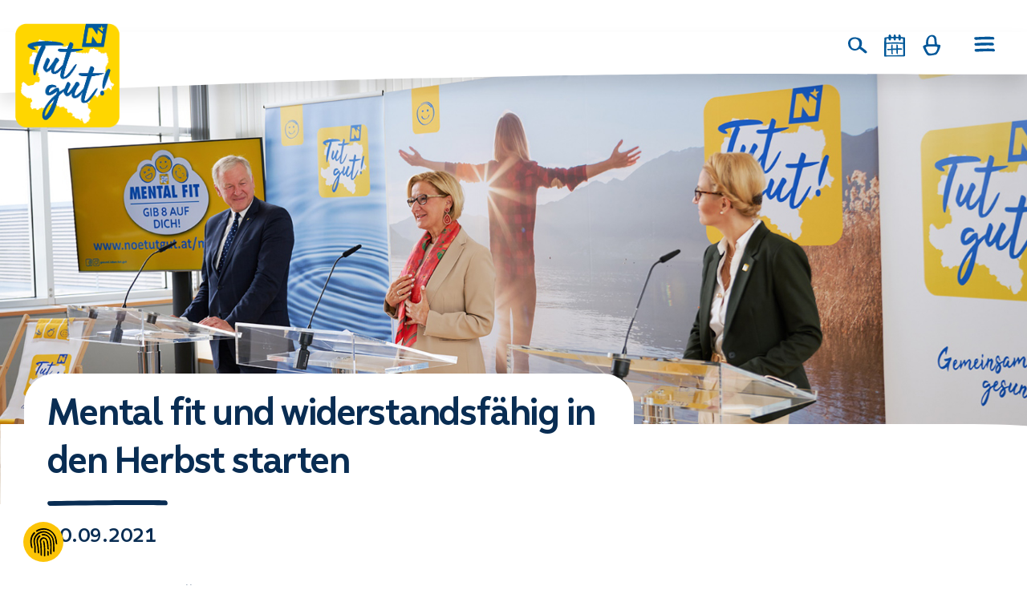

--- FILE ---
content_type: text/html; charset=utf-8
request_url: https://www.noetutgut.at/neuigkeit/mental-fit-und-widerstandsfaehig-in-den-herbst-starten
body_size: 7839
content:
<!DOCTYPE html>
<html lang="de" class="no-js" itemscope="itemscope" itemtype="http://schema.org/WebPage">
<head>
    <meta charset="utf-8">

<!-- 
	* * * * * * * * * * * *
	*   _    ___  _____   *
	*  | |  |__ \| ____|  *
	*  | | __  ) | |__    *
	*  | |/ / / /|___ \   *
	*  |   < / /_ ___) |  *
	*  |_|\_\____|____/   *
	*                     *
	* * * * * * * * * * * *

	This website is powered by TYPO3 - inspiring people to share!
	TYPO3 is a free open source Content Management Framework initially created by Kasper Skaarhoj and licensed under GNU/GPL.
	TYPO3 is copyright 1998-2026 of Kasper Skaarhoj. Extensions are copyright of their respective owners.
	Information and contribution at https://typo3.org/
-->


<title>Neuigkeit - noetutgut</title>
<meta name="generator" content="TYPO3 CMS">
<meta name="viewport" content="width=device-width, minimum-scale=1.0, maximum-scale=1.0, user-scalable=no">
<meta name="robots" content="index, follow">


<link rel="stylesheet" href="/typo3temp/assets/css/ce03ea350e465bf52b334084bcc8a8f6.css?1751991469" media="all" nonce="afn2JEXsUlwBOKB0Q7Eqxmv24gyLvJbBJ403vxMkgvDWUht1D-i0TQ">
<link rel="stylesheet" href="/_assets/d23ef0bce6a9840fff549b2c3a3f24d6/styles/styles.css?1767861233" media="all" nonce="afn2JEXsUlwBOKB0Q7Eqxmv24gyLvJbBJ403vxMkgvDWUht1D-i0TQ">
<link rel="stylesheet" href="/_assets/d23ef0bce6a9840fff549b2c3a3f24d6/styles/print.css?1767861233" media="print" nonce="afn2JEXsUlwBOKB0Q7Eqxmv24gyLvJbBJ403vxMkgvDWUht1D-i0TQ">
<link rel="stylesheet" href="/_assets/d23ef0bce6a9840fff549b2c3a3f24d6/styles/cookieconsent.css?1767861233" media="all" nonce="afn2JEXsUlwBOKB0Q7Eqxmv24gyLvJbBJ403vxMkgvDWUht1D-i0TQ">
<link rel="stylesheet" href="/_assets/d23ef0bce6a9840fff549b2c3a3f24d6/styles/iframemanager.css?1767861233" media="all" nonce="afn2JEXsUlwBOKB0Q7Eqxmv24gyLvJbBJ403vxMkgvDWUht1D-i0TQ">







  <link rel="apple-touch-icon" sizes="57x57" href="/_assets/d23ef0bce6a9840fff549b2c3a3f24d6/favicon/apple-icon-57x57.png">
  <link rel="apple-touch-icon" sizes="60x60" href="/_assets/d23ef0bce6a9840fff549b2c3a3f24d6/favicon/apple-icon-60x60.png">
  <link rel="apple-touch-icon" sizes="72x72" href="/_assets/d23ef0bce6a9840fff549b2c3a3f24d6/favicon/apple-icon-72x72.png">
  <link rel="apple-touch-icon" sizes="76x76" href="/_assets/d23ef0bce6a9840fff549b2c3a3f24d6/favicon/apple-icon-76x76.png">
  <link rel="apple-touch-icon" sizes="114x114" href="/_assets/d23ef0bce6a9840fff549b2c3a3f24d6/favicon/apple-icon-114x114.png">
  <link rel="apple-touch-icon" sizes="120x120" href="/_assets/d23ef0bce6a9840fff549b2c3a3f24d6/favicon/apple-icon-120x120.png">
  <link rel="apple-touch-icon" sizes="144x144" href="/_assets/d23ef0bce6a9840fff549b2c3a3f24d6/favicon/apple-icon-144x144.png">
  <link rel="apple-touch-icon" sizes="152x152" href="/_assets/d23ef0bce6a9840fff549b2c3a3f24d6/favicon/apple-icon-152x152.png">
  <link rel="apple-touch-icon" sizes="180x180" href="/_assets/d23ef0bce6a9840fff549b2c3a3f24d6/favicon/apple-icon-180x180.png">
  <link rel="icon" type="image/png" sizes="192x192" href="/_assets/d23ef0bce6a9840fff549b2c3a3f24d6/favicon/android-icon-192x192.png">
  <link rel="icon" type="image/png" sizes="32x32" href="/_assets/d23ef0bce6a9840fff549b2c3a3f24d6/favicon/favicon-32x32.png">
  <link rel="icon" type="image/png" sizes="96x96" href="/_assets/d23ef0bce6a9840fff549b2c3a3f24d6/favicon/favicon-96x96.png">
  <link rel="icon" type="image/png" sizes="16x16" href="/_assets/d23ef0bce6a9840fff549b2c3a3f24d6/favicon/favicon-16x16.png">
  <meta name="msapplication-TileColor" content="#ffd300">
  <meta name="msapplication-TileImage" content="/_assets/d23ef0bce6a9840fff549b2c3a3f24d6/favicon/ms-icon-144x144.png">
  <meta name="theme-color" content="#ffd300"><script type="module" src="/_assets/d23ef0bce6a9840fff549b2c3a3f24d6/scripts/cookieconsent-config.js"></script>
<script defer src="/_assets/d23ef0bce6a9840fff549b2c3a3f24d6/scripts/iframemanager.js"></script>
<script defer src="/_assets/d23ef0bce6a9840fff549b2c3a3f24d6/scripts/iframemanager-init.js"></script>
<link rel="canonical" href="https://www.noetutgut.at/neuigkeit/mental-fit-und-widerstandsfaehig-in-den-herbst-starten">

</head>
<body>
<div class="o-page js-page" aria-label="content" id="content">
    <div id="top" class="u-hidden">zum Seitenanfang</div>

    

<header class="o-header js-header">
    <div class="o-wrapper o-wrapper--header">

        
                <div class="c-logo">
                    <a href="/">
                        
                                <img src="/_assets/d23ef0bce6a9840fff549b2c3a3f24d6/images/logo.png?1767861232" alt="">
                            
                    </a>
                </div>

                
<nav class="c-nav c-nav__wrapper">
 	<ul class="c-nav c-nav__main c-nav--desk">
		
	
		<li class="c-nav__item">
			<a href="/gesund-mit-kati" target="_self" title="Gesund mit KATI" class="c-nav__link ">
				Gesund mit KATI
			</a>
			
		</li>
	
		<li class="c-nav__item">
			<a href="/bewegung" target="_self" title="Bewegung" class="c-nav__link ">
				Bewegung
			</a>
			
		</li>
	
		<li class="c-nav__item">
			<a href="/ernaehrung" target="_self" title="Ernährung" class="c-nav__link ">
				Ernährung
			</a>
			
		</li>
	
		<li class="c-nav__item">
			<a href="/mentale-gesundheit" target="_self" title="Mentale Gesundheit" class="c-nav__link ">
				Mentale Gesundheit
			</a>
			
		</li>
	
		<li class="c-nav__item">
			<a href="/angebote" target="_self" title="Angebote" class="c-nav__link ">
				Angebote
			</a>
			
				
					
				
					
				
					
				
					
				
				
				
					<ul class="c-nav c-nav__dropdown c-nav__dropdownwheadlines">
						
							<div class="container-headline-row">
							<li class="c-nav__item c-nav__headline">
								<a href="/angebote/fuer-die-noe-bevoelkerung" target="_self" title="für die NÖ Bevölkerung" class="c-nav__link ">
									für die NÖ Bevölkerung
								</a>
							</li>
							
									
										<li class="c-nav__item c-nav__item-withHeadline">
											<a href="/angebote/wanderwege" target="_self" title="„Tut gut!“-Wanderwege" class="c-nav__link ">
												„Tut gut!“-Wanderwege
											</a>
										</li>	
									
										<li class="c-nav__item c-nav__item-withHeadline">
											<a href="/angebote/schrittewege" target="_self" title="„Tut gut!“-Schrittewege" class="c-nav__link ">
												„Tut gut!“-Schrittewege
											</a>
										</li>	
									
										<li class="c-nav__item c-nav__item-withHeadline">
											<a href="/angebote/vorsorge-aktiv" target="_self" title="„Vorsorge Aktiv“" class="c-nav__link ">
												„Vorsorge Aktiv“
											</a>
										</li>	
									
										<li class="c-nav__item c-nav__item-withHeadline">
											<a href="/angebote/vorsorge-aktiv-junior" target="_self" title="„Vorsorge Aktiv Junior“" class="c-nav__link ">
												„Vorsorge Aktiv Junior“
											</a>
										</li>	
									
										<li class="c-nav__item c-nav__item-withHeadline">
											<a href="/angebote/netzwerk-familie" target="_self" title="„Netzwerk Familie“" class="c-nav__link ">
												„Netzwerk Familie“
											</a>
										</li>	
									
										<li class="c-nav__item c-nav__item-withHeadline">
											<a href="/angebote/fuer-die-noe-bevoelkerung/treffpunktgesundheit" target="_self" title="„Treff.Punkt.Gesundheit“" class="c-nav__link ">
												„Treff.Punkt.Gesundheit“
											</a>
										</li>	
									
										<li class="c-nav__item c-nav__item-withHeadline">
											<a href="/angebote/fuer-die-noe-bevoelkerung/allein-aber-nicht-einsam" target="_self" title="„Allein – aber nicht einsam!“" class="c-nav__link ">
												„Allein – aber nicht einsam!“
											</a>
										</li>	
									
										<li class="c-nav__item c-nav__item-withHeadline">
											<a href="/angebote/meine-gesunde-gemeinde" target="_self" title="Meine „Gesunde Gemeinde”" class="c-nav__link ">
												Meine „Gesunde Gemeinde”
											</a>
										</li>	
									
										<li class="c-nav__item c-nav__item-withHeadline">
											<a href="/fito-fit" target="_self" title="„Fito Fit“ - das Kindermaskottchen" class="c-nav__link ">
												„Fito Fit“ - das Kindermaskottchen
											</a>
										</li>	
									
							
							</div>
						
							<div class="container-headline-row">
							<li class="c-nav__item c-nav__headline">
								<a href="/angebote/gemeinden" target="_self" title="für Gemeinden" class="c-nav__link ">
									für Gemeinden
								</a>
							</li>
							
									
										<li class="c-nav__item c-nav__item-withHeadline">
											<a href="/angebote/gesunde-gemeinde" target="_self" title="„Gesunde Gemeinde”" class="c-nav__link ">
												„Gesunde Gemeinde”
											</a>
										</li>	
									
										<li class="c-nav__item c-nav__item-withHeadline">
											<a href="/angebote/gemeinden/gesunde-kleinregion" target="_self" title="„Gesunde Kleinregion“" class="c-nav__link ">
												„Gesunde Kleinregion“
											</a>
										</li>	
									
										<li class="c-nav__item c-nav__item-withHeadline">
											<a href="/angebote/universitaetslehrgang" target="_self" title="Universitätslehrgang „Regionale Gesundheitskoordination“" class="c-nav__link ">
												Universitätslehrgang „Regionale Gesundheitskoordination“
											</a>
										</li>	
									
										<li class="c-nav__item c-nav__item-withHeadline">
											<a href="/angebote/gemeinden/angebotsuebersicht-fuer-gemeinden" target="_self" title="Angebotsübersicht für Gemeinden" class="c-nav__link ">
												Angebotsübersicht für Gemeinden
											</a>
										</li>	
									
							
							</div>
						
							<div class="container-headline-row">
							<li class="c-nav__item c-nav__headline">
								<a href="/angebote/bildungseinrichtungen" target="_self" title="für Bildungseinrichtungen" class="c-nav__link ">
									für Bildungseinrichtungen
								</a>
							</li>
							
									
										<li class="c-nav__item c-nav__item-withHeadline">
											<a href="/angebote/bewegte-klasse" target="_self" title="„Bewegte Klasse”" class="c-nav__link ">
												„Bewegte Klasse”
											</a>
										</li>	
									
										<li class="c-nav__item c-nav__item-withHeadline">
											<a href="/angebote/gesunde-schule" target="_self" title="„Gesunde Schule”" class="c-nav__link ">
												„Gesunde Schule”
											</a>
										</li>	
									
										<li class="c-nav__item c-nav__item-withHeadline">
											<a href="/angebote/h2noe-wasserschule" target="_self" title="„H2NOE”-Wasserschule in NÖ" class="c-nav__link ">
												„H2NOE”-Wasserschule in NÖ
											</a>
										</li>	
									
										<li class="c-nav__item c-nav__item-withHeadline">
											<a href="/angebote/vitalkueche" target="_self" title="„Vitalküche“ für Bildungseinrichtungen" class="c-nav__link ">
												„Vitalküche“ für Bildungseinrichtungen
											</a>
										</li>	
									
										<li class="c-nav__item c-nav__item-withHeadline">
											<a href="/angebote/gesunder-kindergarten" target="_self" title="„Netzwerk Gesund im Kindergarten“" class="c-nav__link ">
												„Netzwerk Gesund im Kindergarten“
											</a>
										</li>	
									
							
							</div>
						
							<div class="container-headline-row">
							<li class="c-nav__item c-nav__headline">
								<a href="/angebote/betriebe" target="_self" title="für Betriebe" class="c-nav__link ">
									für Betriebe
								</a>
							</li>
							
									
										<li class="c-nav__item c-nav__item-withHeadline">
											<a href="/angebote/gesunder-betrieb" target="_self" title="„Gesunder Betrieb”" class="c-nav__link ">
												„Gesunder Betrieb”
											</a>
										</li>	
									
										<li class="c-nav__item c-nav__item-withHeadline">
											<a href="/angebote/gesunder-arbeitsplatz-kindergarten" target="_self" title="„Gesunder Arbeitsplatz Kindergarten NÖ”" class="c-nav__link ">
												„Gesunder Arbeitsplatz Kindergarten NÖ”
											</a>
										</li>	
									
										<li class="c-nav__item c-nav__item-withHeadline">
											<a href="/angebote/gesundheitseinrichtungen" target="_self" title="„Gesund in NÖ Gesundheitseinrichtungen”" class="c-nav__link ">
												„Gesund in NÖ Gesundheitseinrichtungen”
											</a>
										</li>	
									
										<li class="c-nav__item c-nav__item-withHeadline">
											<a href="/angebote/vitalkueche-kliniken" target="_self" title="„Vitalküche” in den NÖ Kliniken" class="c-nav__link ">
												„Vitalküche” in den NÖ Kliniken
											</a>
										</li>	
									
							
							</div>
						
					</ul>
				
			
		</li>
	
		<li class="c-nav__item">
			<a href="/ueber-tut-gut" target="_self" title="Über „Tut gut!“" class="c-nav__link ">
				Über „Tut gut!“
			</a>
			
				
					
				
					
				
					
				
					
				
					
				
					
				
					
				
					
				
					
				
					
				
					
				
				
				<ul class="c-nav c-nav__dropdown">
					
						<div>
						<li class="c-nav__item ">
							<a href="/aktuelles" target="_self" title="Aktuelles" class="c-nav__link c-nav__link--active">
								Aktuelles
							</a>
						</li>
						
						</div>
					
						<div>
						<li class="c-nav__item ">
							<a href="/veranstaltungen" target="_self" title="Veranstaltungen" class="c-nav__link ">
								Veranstaltungen
							</a>
						</li>
						
						</div>
					
						<div>
						<li class="c-nav__item ">
							<a href="/service/newsletter" target="_self" title="Newsletter" class="c-nav__link ">
								Newsletter
							</a>
						</li>
						
						</div>
					
						<div>
						<li class="c-nav__item ">
							<a href="/service/kontakt" target="_self" title="Kontakt" class="c-nav__link ">
								Kontakt
							</a>
						</li>
						
						</div>
					
						<div>
						<li class="c-nav__item ">
							<a href="/ueber-tut-gut/presse" target="_self" title="Presse" class="c-nav__link ">
								Presse
							</a>
						</li>
						
						</div>
					
						<div>
						<li class="c-nav__item ">
							<a href="/team" target="_self" title="Team" class="c-nav__link ">
								Team
							</a>
						</li>
						
						</div>
					
						<div>
						<li class="c-nav__item ">
							<a href="/jobs" target="_self" title="Jobs" class="c-nav__link ">
								Jobs
							</a>
						</li>
						
						</div>
					
						<div>
						<li class="c-nav__item ">
							<a href="/ueber-tut-gut/leitbild" target="_self" title="Leitbild" class="c-nav__link ">
								Leitbild
							</a>
						</li>
						
						</div>
					
						<div>
						<li class="c-nav__item ">
							<a href="/ueber-tut-gut/kooperationen" target="_self" title="Kooperationen" class="c-nav__link ">
								Kooperationen
							</a>
						</li>
						
						</div>
					
						<div>
						<li class="c-nav__item ">
							<a href="/ueber-tut-gut/statements" target="_self" title="Statements" class="c-nav__link ">
								Statements
							</a>
						</li>
						
						</div>
					
						<div>
						<li class="c-nav__item ">
							<a href="/service/impressum-/-datenschutz" target="_self" title="Impressum" class="c-nav__link ">
								Impressum
							</a>
						</li>
						
						</div>
					
				</ul>
				
				
			
		</li>
	
		<li class="c-nav__item">
			<a href="/infomaterial" target="_self" title="Infomaterial" class="c-nav__link ">
				Infomaterial
			</a>
			
		</li>
	
  </ul>
</nav>

                <div class="o-header__meta">
					<span class="o-header__meta-wrapper">
						<img src="/_assets/d23ef0bce6a9840fff549b2c3a3f24d6/images/icons/search.svg?1767861232" width="30" height="30" alt="Suche" class="c-search__toggle" data-a11y-dialog-show="js-modal-search"/>
					</span>

                    <a class="o-header__meta-wrapper" title="Veranstaltungen" href="/veranstaltungen">
                        <img src="/_assets/d23ef0bce6a9840fff549b2c3a3f24d6/images/icons/calendar.svg?1767861232" width="30" height="30" alt="Veranstaltungen"/>
                    </a>

                    
<a data-count="0" id="c-nav__cart" title="Sammelkorb" class="o-header__meta-wrapper" href="/sammelkorb">
    <img src="/_assets/d23ef0bce6a9840fff549b2c3a3f24d6/images/icons/cart-empty.svg?1767861232" width="30" height="30" alt="Sammelkorb"/>
</a>


                    <span class="o-header__meta-wrapper">
						<img src="/_assets/d23ef0bce6a9840fff549b2c3a3f24d6/images/icons/menu.svg?1767861232" width="30" height="30" alt="Navigation" class="c-nav__burger" data-a11y-dialog-show="js-modal-nav"/>
					</span>
                </div>
            

    </div>
</header>

<div class="o-header__bg" aria-hidden="true"></div>
<div class="o-header__border" aria-hidden="true"></div>

<!-- Navigation Overlay -->
<div class="c-dialog" id="js-modal-nav" aria-hidden="true" aria-labelledby="Navigation" aria-describedby="Hauptnavigation">
    <div class="c-dialog__overlay" data-a11y-dialog-hide></div>
    <button data-a11y-dialog-hide class="c-dialog__close" aria-label="Close this dialog window">
        <span class="u-icon--cross"></span>
    </button>

    <!--
  
        <a href="#" class="c-nav__link c-nav__dropdown-link js-nav-dropdown is-open">Bewegung</a>
        <ul class="c-nav c-nav__dropdown">
          <li class="c-nav__item">
            <a href="components.html" class="c-nav__link">Infomaterial</a>
          </li>
          <li class="c-nav__item">
            <a href="components.html" class="c-nav__link">Wanderwege</a>
          </li>
          <li class="c-nav__item">
            <a href="components.html" class="c-nav__link">Schrittewege</a>
          </li>
          <li class="c-nav__item">
            <a href="components.html" class="c-nav__link">Gesundheitstipps</a>
          </li>
          <li class="c-nav__item">
            <a href="components.html" class="c-nav__link">Bewegungsblog</a>
          </li>
          <li class="c-nav__item">
            <a href="components.html" class="c-nav__link">Gesunde Gemeinde</a>
          </li>
        </ul>
-->

<nav class="c-dialog__nav js-nav-overlay" role="document">
  <ul class="c-nav c-nav__main c-nav--mobile">
	<li class="c-nav__item">
		<a class="c-nav__link" title="Niederösterreich Tut Gut" href="/">Startseite</a>
	</li>

	

		

				<li class="c-nav__item">
					<a href="/gesund-mit-kati" target="_self" title="Gesund mit KATI" class="c-nav__link">
						<span>Gesund mit KATI</span>
					</a> 
				</li>

			


	

		

				<li class="c-nav__item">
					<a href="/bewegung" target="_self" title="Bewegung" class="c-nav__link">
						<span>Bewegung</span>
					</a> 
				</li>

			


	

		

				<li class="c-nav__item">
					<a href="/ernaehrung" target="_self" title="Ernährung" class="c-nav__link">
						<span>Ernährung</span>
					</a> 
				</li>

			


	

		

				<li class="c-nav__item">
					<a href="/mentale-gesundheit" target="_self" title="Mentale Gesundheit" class="c-nav__link">
						<span>Mentale Gesundheit</span>
					</a> 
				</li>

			


	

		

				<li class="c-nav__item js-nav-dropdown">
					<a href="/angebote" target="_self" title="Angebote" class="c-nav__link c-nav__dropdown-link">
						<span class="c-nav__item--withdropdownicon"></span>
						<span>Angebote<span>
					</a> 
					
					<ul class="c-nav c-nav__dropdown">
						
							
								<ul class="c-nav__item js-nav-dropdown-child changeHeight">
									<a href="/angebote/fuer-die-noe-bevoelkerung" target="_self" title="für die NÖ Bevölkerung" class="c-nav__link c-link-child">
										<span class="c-icon-child"></span>
										<span>für die NÖ Bevölkerung</span>
									</a>	
									
										
											<li class="c-nav__item nav--childchild">
												<a href="/angebote/wanderwege" target="_self" title="„Tut gut!“-Wanderwege">
													„Tut gut!“-Wanderwege
												</a> 
											</li>	
										
											<li class="c-nav__item nav--childchild">
												<a href="/angebote/schrittewege" target="_self" title="„Tut gut!“-Schrittewege">
													„Tut gut!“-Schrittewege
												</a> 
											</li>	
										
											<li class="c-nav__item nav--childchild">
												<a href="/angebote/vorsorge-aktiv" target="_self" title="„Vorsorge Aktiv“">
													„Vorsorge Aktiv“
												</a> 
											</li>	
										
											<li class="c-nav__item nav--childchild">
												<a href="/angebote/vorsorge-aktiv-junior" target="_self" title="„Vorsorge Aktiv Junior“">
													„Vorsorge Aktiv Junior“
												</a> 
											</li>	
										
											<li class="c-nav__item nav--childchild">
												<a href="/angebote/netzwerk-familie" target="_self" title="„Netzwerk Familie“">
													„Netzwerk Familie“
												</a> 
											</li>	
										
											<li class="c-nav__item nav--childchild">
												<a href="/angebote/fuer-die-noe-bevoelkerung/treffpunktgesundheit" target="_self" title="„Treff.Punkt.Gesundheit“">
													„Treff.Punkt.Gesundheit“
												</a> 
											</li>	
										
											<li class="c-nav__item nav--childchild">
												<a href="/angebote/fuer-die-noe-bevoelkerung/allein-aber-nicht-einsam" target="_self" title="„Allein – aber nicht einsam!“">
													„Allein – aber nicht einsam!“
												</a> 
											</li>	
										
											<li class="c-nav__item nav--childchild">
												<a href="/angebote/meine-gesunde-gemeinde" target="_self" title="Meine „Gesunde Gemeinde”">
													Meine „Gesunde Gemeinde”
												</a> 
											</li>	
										
											<li class="c-nav__item nav--childchild">
												<a href="/fito-fit" target="_self" title="„Fito Fit“ - das Kindermaskottchen">
													„Fito Fit“ - das Kindermaskottchen
												</a> 
											</li>	
										
									
								</ul>
							
							
						
							
								<ul class="c-nav__item js-nav-dropdown-child changeHeight">
									<a href="/angebote/gemeinden" target="_self" title="für Gemeinden" class="c-nav__link c-link-child">
										<span class="c-icon-child"></span>
										<span>für Gemeinden</span>
									</a>	
									
										
											<li class="c-nav__item nav--childchild">
												<a href="/angebote/gesunde-gemeinde" target="_self" title="„Gesunde Gemeinde”">
													„Gesunde Gemeinde”
												</a> 
											</li>	
										
											<li class="c-nav__item nav--childchild">
												<a href="/angebote/gemeinden/gesunde-kleinregion" target="_self" title="„Gesunde Kleinregion“">
													„Gesunde Kleinregion“
												</a> 
											</li>	
										
											<li class="c-nav__item nav--childchild">
												<a href="/angebote/universitaetslehrgang" target="_self" title="Universitätslehrgang „Regionale Gesundheitskoordination“">
													Universitätslehrgang „Regionale Gesundheitskoordination“
												</a> 
											</li>	
										
											<li class="c-nav__item nav--childchild">
												<a href="/angebote/gemeinden/angebotsuebersicht-fuer-gemeinden" target="_self" title="Angebotsübersicht für Gemeinden">
													Angebotsübersicht für Gemeinden
												</a> 
											</li>	
										
									
								</ul>
							
							
						
							
								<ul class="c-nav__item js-nav-dropdown-child changeHeight">
									<a href="/angebote/bildungseinrichtungen" target="_self" title="für Bildungseinrichtungen" class="c-nav__link c-link-child">
										<span class="c-icon-child"></span>
										<span>für Bildungseinrichtungen</span>
									</a>	
									
										
											<li class="c-nav__item nav--childchild">
												<a href="/angebote/bewegte-klasse" target="_self" title="„Bewegte Klasse”">
													„Bewegte Klasse”
												</a> 
											</li>	
										
											<li class="c-nav__item nav--childchild">
												<a href="/angebote/gesunde-schule" target="_self" title="„Gesunde Schule”">
													„Gesunde Schule”
												</a> 
											</li>	
										
											<li class="c-nav__item nav--childchild">
												<a href="/angebote/h2noe-wasserschule" target="_self" title="„H2NOE”-Wasserschule in NÖ">
													„H2NOE”-Wasserschule in NÖ
												</a> 
											</li>	
										
											<li class="c-nav__item nav--childchild">
												<a href="/angebote/vitalkueche" target="_self" title="„Vitalküche“ für Bildungseinrichtungen">
													„Vitalküche“ für Bildungseinrichtungen
												</a> 
											</li>	
										
											<li class="c-nav__item nav--childchild">
												<a href="/angebote/gesunder-kindergarten" target="_self" title="„Netzwerk Gesund im Kindergarten“">
													„Netzwerk Gesund im Kindergarten“
												</a> 
											</li>	
										
									
								</ul>
							
							
						
							
								<ul class="c-nav__item js-nav-dropdown-child changeHeight">
									<a href="/angebote/betriebe" target="_self" title="für Betriebe" class="c-nav__link c-link-child">
										<span class="c-icon-child"></span>
										<span>für Betriebe</span>
									</a>	
									
										
											<li class="c-nav__item nav--childchild">
												<a href="/angebote/gesunder-betrieb" target="_self" title="„Gesunder Betrieb”">
													„Gesunder Betrieb”
												</a> 
											</li>	
										
											<li class="c-nav__item nav--childchild">
												<a href="/angebote/gesunder-arbeitsplatz-kindergarten" target="_self" title="„Gesunder Arbeitsplatz Kindergarten NÖ”">
													„Gesunder Arbeitsplatz Kindergarten NÖ”
												</a> 
											</li>	
										
											<li class="c-nav__item nav--childchild">
												<a href="/angebote/gesundheitseinrichtungen" target="_self" title="„Gesund in NÖ Gesundheitseinrichtungen”">
													„Gesund in NÖ Gesundheitseinrichtungen”
												</a> 
											</li>	
										
											<li class="c-nav__item nav--childchild">
												<a href="/angebote/vitalkueche-kliniken" target="_self" title="„Vitalküche” in den NÖ Kliniken">
													„Vitalküche” in den NÖ Kliniken
												</a> 
											</li>	
										
									
								</ul>
							
							
						
					</ul>			
				</li>

			


	

		

				<li class="c-nav__item js-nav-dropdown">
					<a href="/ueber-tut-gut" target="_self" title="Über „Tut gut!“" class="c-nav__link c-nav__dropdown-link">
						<span class="c-nav__item--withdropdownicon"></span>
						<span>Über „Tut gut!“<span>
					</a> 
					
					<ul class="c-nav c-nav__dropdown">
						
							
							
								<li class="c-nav__item">
									<a href="/aktuelles" target="_self" title="Aktuelles" class="c-nav__link">
										Aktuelles
									</a>
								</li>
							
						
							
							
								<li class="c-nav__item">
									<a href="/veranstaltungen" target="_self" title="Veranstaltungen" class="c-nav__link">
										Veranstaltungen
									</a>
								</li>
							
						
							
							
								<li class="c-nav__item">
									<a href="/service/newsletter" target="_self" title="Newsletter" class="c-nav__link">
										Newsletter
									</a>
								</li>
							
						
							
							
								<li class="c-nav__item">
									<a href="/service/kontakt" target="_self" title="Kontakt" class="c-nav__link">
										Kontakt
									</a>
								</li>
							
						
							
							
								<li class="c-nav__item">
									<a href="/ueber-tut-gut/presse" target="_self" title="Presse" class="c-nav__link">
										Presse
									</a>
								</li>
							
						
							
							
								<li class="c-nav__item">
									<a href="/team" target="_self" title="Team" class="c-nav__link">
										Team
									</a>
								</li>
							
						
							
							
								<li class="c-nav__item">
									<a href="/jobs" target="_self" title="Jobs" class="c-nav__link">
										Jobs
									</a>
								</li>
							
						
							
							
								<li class="c-nav__item">
									<a href="/ueber-tut-gut/leitbild" target="_self" title="Leitbild" class="c-nav__link">
										Leitbild
									</a>
								</li>
							
						
							
							
								<li class="c-nav__item">
									<a href="/ueber-tut-gut/kooperationen" target="_self" title="Kooperationen" class="c-nav__link">
										Kooperationen
									</a>
								</li>
							
						
							
							
								<li class="c-nav__item">
									<a href="/ueber-tut-gut/statements" target="_self" title="Statements" class="c-nav__link">
										Statements
									</a>
								</li>
							
						
							
							
								<li class="c-nav__item">
									<a href="/service/impressum-/-datenschutz" target="_self" title="Impressum" class="c-nav__link">
										Impressum
									</a>
								</li>
							
						
					</ul>			
				</li>

			


	

		

				<li class="c-nav__item">
					<a href="/infomaterial" target="_self" title="Infomaterial" class="c-nav__link">
						<span>Infomaterial</span>
					</a> 
				</li>

			


	
  </ul>

  <ul class="c-nav c-nav__main c-nav--mobile c-nav--mobile-footer">
	
		<li class="c-nav__item">
			<a href="/service/kontakt" target="_self" title="Kontakt" class="c-nav__link">
				<span>Kontakt</span>
			</a> 
		</li>
	
		<li class="c-nav__item">
			<a href="/service/newsletter" target="_self" title="Newsletter" class="c-nav__link">
				<span>Newsletter</span>
			</a> 
		</li>
	
		<li class="c-nav__item">
			<a href="/service/impressum-/-datenschutz" target="_self" title="Impressum / Datenschutz" class="c-nav__link">
				<span>Impressum / Datenschutz</span>
			</a> 
		</li>
	
  </ul>
</nav>

</div>

<!-- Search Overlay -->
<div class="c-dialog" id="js-modal-search" aria-hidden="true" aria-labelledby="Suche" aria-describedby="Hier nach Inhalten suchen">
    <div class="c-dialog__overlay" data-a11y-dialog-hide></div>
    <button data-a11y-dialog-hide class="c-dialog__close" aria-label="Fenster schließen">
        <span class="u-icon--cross"></span>
    </button>
    <div class="c-dialog__content c-search__overlay" role="document">
        <h2 class="c-search__title">Suche</h2>
        <form action="https://www.noetutgut.at/suche-1?tx_indexedsearch_pi2%5Baction%5D=search&amp;tx_indexedsearch_pi2%5Bcontroller%5D=Search&amp;cHash=f1259a8f14b03ebac6bd7699664b716a" method="post" id="lb_indexedsearch" class="c-search__form">
            <input name="tx_indexedsearch_pi2[search][sword]" value="" id="inputText" type="text" class="c-form__input" placeholder="Nach Aktivitäten suchen">
            <button name="tx_indexedsearch_pi2[search][submitButton]" value="suchen" class="c-btn--submit" type="submit"><span class="u-icon--search"></span></button>
            
        </form>
    </div>
</div>





    <!--TYPO3SEARCH_begin-->
    
  
	
	<!-- Pluginpage -->
	<main class="o-main">
		
		
<div id="c991" class="frame frame-default frame-type-list frame-layout-0 frame-background-none frame-no-backgroundimage frame-space-before-none frame-space-after-none"><div class="tx-tutgut">
    
    <section class="o-section c-hero c-hero__page">
        <div class="c-hero__wave"></div>
        <div class="o-wrapper o-wrapper--hero">
            <div class="c-hero__img c-hero__img--page">
                <picture>
                    
                            <img src="/fileadmin/user_upload/noetutgutmedia/Aktuelles/Neuigkeiten/Mental_Fit_2021/Header_Mental_Fit.jpg" width="1920" height="800" alt="" />
                        
                </picture>
            </div>
        </div>
    </section>

    <section class="o-section o-section--page o-section--has-hero">
        <div class="o-wrapper o-wrapper--master">
            <header class="c-title__hero">
                
    



                <h1 class="c-title__mainheader">
                    Mental fit und widerstandsfähig in den Herbst starten
                </h1>
                <div class="c-heading__dash" aria-hidden="true"></div>
                <div class="c-date">
                    20.09.2021
                </div>
            </header>
            <div class="l-grid l-grid__content-side">
                <div class="l-grid__content">
                    <h3>Die „Tut gut!“ Gesundheitsvorsorge setzt bis Ende 2022 auf drei Schwerpunkte. Bevor im nächsten Jahr eine Ernährungs- und Bewegungsoffensive gestartet wird, betont man im heurigen Herbst und Winter das Thema „mentale Gesundheit“. Kraft, Zuversicht, Mut und positive Energie sind gerade jetzt gefordert. Mentale Belastungen und psychische Erkrankungen sind schon vor der Pandemie angestiegen. „Corona“ hat das Thema noch einmal deutlich verstärkt.</h3>
                    <blockquote><h4><em>„Unsere Landsleute, die Gemeinden und das Gesundheitspersonal in den Kliniken, Pflege- und Betreuungszentren sollen mit den Angeboten gezielt erreicht werden und in Sachen Entspannung, Krisenbewältigung und psychisches Wohlbefinden unterstützt werden.“,</em></h4>
<p>betont <strong>Landeshauptfrau Johanna Mikl-Leitner</strong>.</p></blockquote><blockquote><h4><em>„Eine ‚Tut gut!‘-Umfrage hat gezeigt, dass für 22,3 Prozent der Befragten die Pandemie einen negativen Einfluss auf ihre mentale Gesundheit hat. Auf diesen Umstand wollen wir mit maßgeschneiderten Angeboten antworten“. </em></h4>
<p>ergänzt <strong>Landesrat Martin Eichtinger</strong></p></blockquote><h3>Sozialer Isolation entgegenwirken</h3>
<p>Einsamkeit ist vor allem für ältere Menschen ein großer Risikofaktor für zahlreiche Krankheiten und kann letztendlich auch zu einer erhöhten Sterblichkeit führen. „Tut gut!“ hat daher niederösterreichische „Gesunde Gemeinden“ befragt, welche Projekte derzeit bereits laufen, die vor Ort Menschen aus der sozialen Isolation holen und der Einsamkeit entgegenwirken. Das Angebot reicht von einem „Bunten Nachmittag“ für demenzkranke Personen bis zum „Tanzen ab der Lebensmitte“ für eine Stärkung der sozialen Beziehung älterer Menschen. Insgesamt 19 Initiativen wurden eingereicht und in Form eines Best Practice-Katalogs demnächst allen Gemeinden zur Verfügung gestellt.</p>
<h3>Themen-Mix auf allen Kanälen</h3>
<p>Neben eingehenden Botschaften und einer Kampagne in Hörfunk, Print und sozialen Medien ist die Website noetutgut.at/mentalfit die wichtigste Anlaufstelle für Informationen zum Schwerpunktthema. Zahlreiche Downloadmöglichkeiten für kostenfreie Broschüren, Webinar- und Präsenztermine von Vorträgen mit Mentalbezug und eine Bewegtbildserie mit Kurzvideos von Expertinnen und Experten stehen zur Verfügung. Und als passendes Produkt der Kampagne: Die „Tut gut!“-Entspannungsmatte, die im Zeitraum 20. September bis 15. November 2021 gewonnen werden kann und möglichst viele Niederösterreicherinnen und Niederösterreich entspannen wird.</p>
<p>&nbsp;</p>

                    

                    
                        <section class="o-section">
                            <div class="c-gallery js-gallery" itemscope="" itemtype="https://schema.org/ImageGallery" data-pswp-uid="1">
                                



	
    
        
    
    
    

	
		
				
						


    <figure class="c-gallery__item" itemprop="associatedMedia" itemscope="" itemtype="https://schema.org/ImageObject">
        
                
                    
                
            

        
                
                    
                
            

				
                
                    
                
            

				<a href="/fileadmin/user_upload/noetutgutmedia/Aktuelles/Neuigkeiten/Mental_Fit_2021/Pressefoto_Mental_Fit_1.jpg" title="" itemprop="contentUrl" data-size="1140x760">
					<img class="js-galleryimg" src="/fileadmin/user_upload/noetutgutmedia/Aktuelles/Neuigkeiten/Mental_Fit_2021/Pressefoto_Mental_Fit_1.jpg" width="" height="" title="" alt="" itemprop="thumbnail" >
				</a>

        <!-- Figure Caption for Lightbox -->
        <figcaption itemprop="caption description">Bildunterschrift: Landeshauptfrau Johanna Mikl-Leitner kündigte zusammen mit Landesrat Martin Eichtinger und &quot;Tut gut!&quot;-Geschäftsführerin Alexandra Pernsteiner-Kappl einen mentalen Schwerpunkt bis Jahresende an und präsentierte passend dazu die brandneue &quot;Tut gut!&quot;-Entspannungsmatte. | Fotocredit: NLK, Pfeiffer</figcaption>

        


        
                
            

				

        <div class="c-img_tooltips c-gallery__tooltips--flexend">
            



            
                    <!-- <figcaption itemprop="caption description">Bildunterschrift: Landeshauptfrau Johanna Mikl-Leitner kündigte zusammen mit Landesrat Martin Eichtinger und &quot;Tut gut!&quot;-Geschäftsführerin Alexandra Pernsteiner-Kappl einen mentalen Schwerpunkt bis Jahresende an und präsentierte passend dazu die brandneue &quot;Tut gut!&quot;-Entspannungsmatte. | Fotocredit: NLK, Pfeiffer</figcaption> -->
                    <button class="c-img__desc 1 js-gallery__tooltip js-simple-tooltip" data-simpletooltipclass="simpletooltip--desc" data-simpletooltip-text="Bildunterschrift: Landeshauptfrau Johanna Mikl-Leitner kündigte zusammen mit Landesrat Martin Eichtinger und &quot;Tut gut!&quot;-Geschäftsführerin Alexandra Pernsteiner-Kappl einen mentalen Schwerpunkt bis Jahresende an und präsentierte passend dazu die brandneue &quot;Tut gut!&quot;-Entspannungsmatte. | Fotocredit: NLK, Pfeiffer"></button>

                
        </div>
    


    </figure>




					
			
	
		
				
						


    <figure class="c-gallery__item" itemprop="associatedMedia" itemscope="" itemtype="https://schema.org/ImageObject">
        
                
                    
                
            

        
                
                    
                
            

				
                
                    
                
            

				<a href="/fileadmin/user_upload/noetutgutmedia/Aktuelles/Neuigkeiten/Mental_Fit_2021/Pressefoto_Mental_Fit_2.jpg" title="" itemprop="contentUrl" data-size="1140x760">
					<img class="js-galleryimg" src="/fileadmin/user_upload/noetutgutmedia/Aktuelles/Neuigkeiten/Mental_Fit_2021/Pressefoto_Mental_Fit_2.jpg" width="" height="" title="" alt="" itemprop="thumbnail" >
				</a>

        <!-- Figure Caption for Lightbox -->
        <figcaption itemprop="caption description">Bildunterschrift: Landeshauptfrau Johanna Mikl-Leitner kündigte zusammen mit Landesrat Martin Eichtinger und &quot;Tut gut!&quot;-Geschäftsführerin Alexandra Pernsteiner-Kappl einen mentalen Schwerpunkt bis Jahresende an und präsentierte passend dazu die brandneue &quot;Tut gut!&quot;-Entspannungsmatte. | Fotocredit: NLK, Pfeiffer</figcaption>

        


        
                
            

				

        <div class="c-img_tooltips c-gallery__tooltips--flexend">
            



            
                    <!-- <figcaption itemprop="caption description">Bildunterschrift: Landeshauptfrau Johanna Mikl-Leitner kündigte zusammen mit Landesrat Martin Eichtinger und &quot;Tut gut!&quot;-Geschäftsführerin Alexandra Pernsteiner-Kappl einen mentalen Schwerpunkt bis Jahresende an und präsentierte passend dazu die brandneue &quot;Tut gut!&quot;-Entspannungsmatte. | Fotocredit: NLK, Pfeiffer</figcaption> -->
                    <button class="c-img__desc 1 js-gallery__tooltip js-simple-tooltip" data-simpletooltipclass="simpletooltip--desc" data-simpletooltip-text="Bildunterschrift: Landeshauptfrau Johanna Mikl-Leitner kündigte zusammen mit Landesrat Martin Eichtinger und &quot;Tut gut!&quot;-Geschäftsführerin Alexandra Pernsteiner-Kappl einen mentalen Schwerpunkt bis Jahresende an und präsentierte passend dazu die brandneue &quot;Tut gut!&quot;-Entspannungsmatte. | Fotocredit: NLK, Pfeiffer"></button>

                
        </div>
    


    </figure>




					
			
	
		
				
						


    <figure class="c-gallery__item" itemprop="associatedMedia" itemscope="" itemtype="https://schema.org/ImageObject">
        
                
                    
                
            

        
                
                    
                
            

				
                
                    
                
            

				<a href="/fileadmin/user_upload/noetutgutmedia/Aktuelles/Neuigkeiten/Mental_Fit_2021/Pressefoto_Mental_Fit_3.jpg" title="" itemprop="contentUrl" data-size="1140x760">
					<img class="js-galleryimg" src="/fileadmin/user_upload/noetutgutmedia/Aktuelles/Neuigkeiten/Mental_Fit_2021/Pressefoto_Mental_Fit_3.jpg" width="" height="" title="" alt="" itemprop="thumbnail" >
				</a>

        <!-- Figure Caption for Lightbox -->
        <figcaption itemprop="caption description">Bildunterschrift: Landeshauptfrau Johanna Mikl-Leitner kündigte zusammen mit Landesrat Martin Eichtinger und &quot;Tut gut!&quot;-Geschäftsführerin Alexandra Pernsteiner-Kappl einen mentalen Schwerpunkt bis Jahresende an und präsentierte passend dazu die brandneue &quot;Tut gut!&quot;-Entspannungsmatte. | Fotocredit: NLK, Pfeiffer</figcaption>

        


        
                
            

				

        <div class="c-img_tooltips c-gallery__tooltips--flexend">
            



            
                    <!-- <figcaption itemprop="caption description">Bildunterschrift: Landeshauptfrau Johanna Mikl-Leitner kündigte zusammen mit Landesrat Martin Eichtinger und &quot;Tut gut!&quot;-Geschäftsführerin Alexandra Pernsteiner-Kappl einen mentalen Schwerpunkt bis Jahresende an und präsentierte passend dazu die brandneue &quot;Tut gut!&quot;-Entspannungsmatte. | Fotocredit: NLK, Pfeiffer</figcaption> -->
                    <button class="c-img__desc 1 js-gallery__tooltip js-simple-tooltip" data-simpletooltipclass="simpletooltip--desc" data-simpletooltip-text="Bildunterschrift: Landeshauptfrau Johanna Mikl-Leitner kündigte zusammen mit Landesrat Martin Eichtinger und &quot;Tut gut!&quot;-Geschäftsführerin Alexandra Pernsteiner-Kappl einen mentalen Schwerpunkt bis Jahresende an und präsentierte passend dazu die brandneue &quot;Tut gut!&quot;-Entspannungsmatte. | Fotocredit: NLK, Pfeiffer"></button>

                
        </div>
    


    </figure>




					
			
	




                            </div>
                        </section>

                        <!-- Videos  -->
                        <section class="o-section o-video">
                            <div class="c-video gallery-row gallery-row--half">
                                
                                    


    
            
        



                                
                                    


    
            
        



                                
                                    


    
            
        



                                
                            </div>
                        </section>
                    

                    <!-- <div class="c-gallery js-gallery">
                      <figure class="c-gallery__item">
                        <a
                          href="/typo3conf/ext/tutgut_template/Resources/Public/images/gallery/bewegte-klasse.jpg"
                          data-size="1140x760"
                          ><img
                            src="/typo3conf/ext/tutgut_template/Resources/Public/images/gallery/bewegte-klasse-thumb.jpg"
                            alt=""
                        /></a>
                      </figure>
                      <figure class="c-gallery__item">
                        <a
                          href="/typo3conf/ext/tutgut_template/Resources/Public/images/gallery/vitalkueche.jpg"
                          data-size="800x352"
                          ><img
                            src="/typo3conf/ext/tutgut_template/Resources/Public/images/gallery/vitalkueche-thumb.jpg"
                            alt=""
                        /></a>
                      </figure>
                    </div> -->
                </div>
                <div class="l-grid__side">
                    
                </div>
            </div>
        </div>
    </section>

</div>
</div>


				
	</main>	
		

    <!--TYPO3SEARCH_end-->

    <!-- only on pages that are NOT schweinehund-rechner NOT Infomaterial (523) NOT Infomaterial Detail (526) NOT Sammelkorb (141) and pages with Maps -->
    

    


<footer class="o-footer o-footer__bg o-footer--sticky ">
    <div class="o-wrapper o-wrapper--master">
        <div class="o-footer__people"></div>
        <a href="#top" class="c-nav__top">
            
                    <img src="/_assets/d23ef0bce6a9840fff549b2c3a3f24d6/images/icons/arrow-double-top.svg" alt="hinauf"/>
                
        </a>
        <div class="o-align o-align--column">

            
                    <nav class="c-nav__footer">
  <ul class="c-nav">
	
		
				<li class="c-nav__item">
					<a href="/service/kontakt" target="_self" title="Kontakt">
						<span>Kontakt</span>
					</a> 
				</li>
			
			
	
		
				<li class="c-nav__item">
					<a href="/service/newsletter" target="_self" title="Newsletter">
						<span>Newsletter</span>
					</a> 
				</li>
			
			
	
		
				<li class="c-nav__item">
					<a href="/service/impressum-/-datenschutz" target="_self" title="Impressum / Datenschutz">
						<span>Impressum / Datenschutz</span>
					</a> 
				</li>
			
			
	
  </ul>
</nav>

                    <nav class="c-nav__social u-space-mb--double">
                        
                            <a href="https://www.youtube.com/channel/UCVnv1GeSKxhlrT7fBshT01g" target="_blank"><span class="u-icon u-icon--youtube"></span></a>
                        
                        
                            <a href="https://www.facebook.com/gesund.leben.tut.gut/" target="_blank"><span class="u-icon u-icon--facebook"></span></a>
                        
                        
                            <a href="https://www.instagram.com/gesund.leben.tut.gut/" target="_blank"><span class="u-icon u-icon--instagram"></span></a>
                        
                        <a href="#" onclick="window.print();return false;" target="_blank"><span class="u-icon u-icon--printer"></span></a>
                    </nav>
                

            <p class="u-txt--center u-space-mb--zero">
                +43 (0) 27 42 / 9011 | office@noetutgut.at <br/>
                © „Tut gut!“ Gesundheitsvorsorge GmbH
                2026
                <br/>

                
                        <a href="/service/sitemap">
                            Sitemap
                        </a>
                    

            </p>
            
                    <div class="c-logo__noe">
                        <img src="/_assets/d23ef0bce6a9840fff549b2c3a3f24d6/images/noe-logo.svg" alt=""/>
                    </div>
                    <div class="c-logo__nlga">
                        <img src="/_assets/d23ef0bce6a9840fff549b2c3a3f24d6/images/NLGA-logo.svg" alt=""/>
                    </div>
                
        </div>
    </div>
</footer>


    <div class="pswp" tabindex="-1" role="dialog" aria-hidden="true">
        <div class="pswp__bg"></div>
        <div class="pswp__scroll-wrap">
            <div class="pswp__container">
                <div class="pswp__item"></div>
                <div class="pswp__item"></div>
                <div class="pswp__item"></div>
            </div>
            <div class="pswp__ui pswp__ui--hidden">
                <div class="pswp__top-bar">
                    <div class="pswp__counter"></div>
                    <button class="pswp__button pswp__button--close" title="Close (Esc)"></button>
                    <button class="pswp__button pswp__button--share" title="Share"></button>
                    <button class="pswp__button pswp__button--fs" title="Toggle fullscreen"></button>
                    <button class="pswp__button pswp__button--zoom" title="Zoom in/out"></button>
                    <div class="pswp__preloader">
                        <div class="pswp__preloader__icn">
                            <div class="pswp__preloader__cut">
                                <div class="pswp__preloader__donut"></div>
                            </div>
                        </div>
                    </div>
                </div>
                <div class="pswp__share-modal pswp__share-modal--hidden pswp__single-tap">
                    <div class="pswp__share-tooltip"></div>
                </div>
                <button class="pswp__button pswp__button--arrow--left" title="Previous (arrow left)"></button>
                <button class="pswp__button pswp__button--arrow--right" title="Next (arrow right)"></button>
                <div class="pswp__caption">
                    <div class="pswp__caption__center"></div>
                </div>
            </div>
        </div>
    </div>

    <div id="cookie-trigger"></div>
    
</div>

<div id="pswp__caption-container"></div>
<!-- /.o-page -->
<script src="/_assets/d23ef0bce6a9840fff549b2c3a3f24d6/scripts/jquery.min.js?1767861233" nonce="afn2JEXsUlwBOKB0Q7Eqxmv24gyLvJbBJ403vxMkgvDWUht1D-i0TQ"></script>
<script src="/_assets/d23ef0bce6a9840fff549b2c3a3f24d6/scripts/accessible-autocomplete.min.js?1767861233" nonce="afn2JEXsUlwBOKB0Q7Eqxmv24gyLvJbBJ403vxMkgvDWUht1D-i0TQ"></script>
<script src="/_assets/d23ef0bce6a9840fff549b2c3a3f24d6/scripts/accordion.js?1767861233" nonce="afn2JEXsUlwBOKB0Q7Eqxmv24gyLvJbBJ403vxMkgvDWUht1D-i0TQ"></script>
<script src="/_assets/d23ef0bce6a9840fff549b2c3a3f24d6/scripts/tooltip.js?1767861233" nonce="afn2JEXsUlwBOKB0Q7Eqxmv24gyLvJbBJ403vxMkgvDWUht1D-i0TQ"></script>
<script src="/_assets/d23ef0bce6a9840fff549b2c3a3f24d6/scripts/accordion-tabs.js?1767861233" nonce="afn2JEXsUlwBOKB0Q7Eqxmv24gyLvJbBJ403vxMkgvDWUht1D-i0TQ"></script>
<script src="/_assets/d23ef0bce6a9840fff549b2c3a3f24d6/scripts/fitvid.js?1767861233" nonce="afn2JEXsUlwBOKB0Q7Eqxmv24gyLvJbBJ403vxMkgvDWUht1D-i0TQ"></script>
<script src="/_assets/d23ef0bce6a9840fff549b2c3a3f24d6/scripts/keen-slider.js?1767861233" nonce="afn2JEXsUlwBOKB0Q7Eqxmv24gyLvJbBJ403vxMkgvDWUht1D-i0TQ"></script>
<script src="/_assets/d23ef0bce6a9840fff549b2c3a3f24d6/scripts/keen-slider-custom.js?1767861233" nonce="afn2JEXsUlwBOKB0Q7Eqxmv24gyLvJbBJ403vxMkgvDWUht1D-i0TQ"></script>
<script src="https://cdn.jsdelivr.net/npm/slick-carousel@1.8.1/slick/slick.min.js" nonce="afn2JEXsUlwBOKB0Q7Eqxmv24gyLvJbBJ403vxMkgvDWUht1D-i0TQ"></script>
<script src="/_assets/d23ef0bce6a9840fff549b2c3a3f24d6/scripts/modal-aria.js?1767861233" nonce="afn2JEXsUlwBOKB0Q7Eqxmv24gyLvJbBJ403vxMkgvDWUht1D-i0TQ"></script>
<script src="/_assets/d23ef0bce6a9840fff549b2c3a3f24d6/scripts/nav.js?1767861233" nonce="afn2JEXsUlwBOKB0Q7Eqxmv24gyLvJbBJ403vxMkgvDWUht1D-i0TQ"></script>
<script src="/_assets/d23ef0bce6a9840fff549b2c3a3f24d6/scripts/photoswipe.min.js?1767861233" nonce="afn2JEXsUlwBOKB0Q7Eqxmv24gyLvJbBJ403vxMkgvDWUht1D-i0TQ"></script>
<script src="/_assets/d23ef0bce6a9840fff549b2c3a3f24d6/scripts/photoswipe-ui-default.min.js?1767861233" nonce="afn2JEXsUlwBOKB0Q7Eqxmv24gyLvJbBJ403vxMkgvDWUht1D-i0TQ"></script>
<script src="/_assets/d23ef0bce6a9840fff549b2c3a3f24d6/scripts/gallery.js?1767861233" nonce="afn2JEXsUlwBOKB0Q7Eqxmv24gyLvJbBJ403vxMkgvDWUht1D-i0TQ"></script>
<script src="/_assets/d23ef0bce6a9840fff549b2c3a3f24d6/scripts/serviceworker.js?1767861233" nonce="afn2JEXsUlwBOKB0Q7Eqxmv24gyLvJbBJ403vxMkgvDWUht1D-i0TQ"></script>
<script src="/_assets/d23ef0bce6a9840fff549b2c3a3f24d6/scripts/jquery.lazy.min.js?1767861233" nonce="afn2JEXsUlwBOKB0Q7Eqxmv24gyLvJbBJ403vxMkgvDWUht1D-i0TQ"></script>
<script src="/_assets/d23ef0bce6a9840fff549b2c3a3f24d6/scripts/main.js?1767861233" nonce="afn2JEXsUlwBOKB0Q7Eqxmv24gyLvJbBJ403vxMkgvDWUht1D-i0TQ"></script>
<script src="/_assets/d23ef0bce6a9840fff549b2c3a3f24d6/scripts/modal.js?1767861233" nonce="afn2JEXsUlwBOKB0Q7Eqxmv24gyLvJbBJ403vxMkgvDWUht1D-i0TQ"></script>


<script>
        document.addEventListener("DOMContentLoaded", (event) => {
            document.querySelector("#cookie-trigger").addEventListener("click", (event) => {
                CookieConsent.showPreferences();
            });
        });
    </script>

</body>
</html>

--- FILE ---
content_type: text/css; charset=utf-8
request_url: https://www.noetutgut.at/_assets/d23ef0bce6a9840fff549b2c3a3f24d6/styles/styles.css?1767861233
body_size: 34220
content:
/**
Import global SASS packages from node_modules via their names. DO NOT use "~package_name", only "package_name". The
IDE might not "find" it, but the sass-module-importer does....
 **/
/* Globally enable grid prefixes imported via autoprefixer */
/* autoprefixer grid: on */
/* Base Layout Settings
   ========================================================================== */
/* Base Typo Settings
   ========================================================================== */
/*------------------------------------*\
  #SIZES
\*------------------------------------*/
/*------------------------------------*\
    #ICONS
\*------------------------------------*/
/* Base Colors
   ========================================================================== */
/* Brand Colors */
/* Grey Colors */
/* Utility Colors */
/* Social Media Colors */
/* Default Text Colors*/
/* Link Colors */
/* Button Colors */
/* Background Colors */
/* Border Colors */
/* Box Shadow Colors */
/*------------------------------------*\
  #SPACE VARIABLES
\*------------------------------------*/
/*
   Variables for setting distances based on base-line-height
 */
/* Utility Settings
   ========================================================================== */
/* Base Button Settings
   ========================================================================== */
/* Base Layout Settings
   ========================================================================== */
/* Base Typo Settings
   ========================================================================== */
/*------------------------------------*\
  #SIZES
\*------------------------------------*/
/*------------------------------------*\
    #ICONS
\*------------------------------------*/
/* Base Colors
   ========================================================================== */
/* Brand Colors */
/* Grey Colors */
/* Utility Colors */
/* Social Media Colors */
/* Default Text Colors*/
/* Link Colors */
/* Button Colors */
/* Background Colors */
/* Border Colors */
/* Box Shadow Colors */
/*------------------------------------*\
  #SPACE VARIABLES
\*------------------------------------*/
/*
   Variables for setting distances based on base-line-height
 */
/* Utility Settings
   ========================================================================== */
/* Base Button Settings
   ========================================================================== */
   @font-face {
    font-family: "Faible-Regular";
    src: url("../fonts/Faible-Regular.eot");
    src: url("../fonts/Faible-Regular.eot?#iefix&v=1.0") format("embedded-opentype"), url("../fonts/Faible-Regular.woff?v=1.0") format("woff"), url("../fonts/Faible-Regular.ttf?v=1.0") format("truetype"), url("../fonts/Faible-Regular.svg#Faible-Regular?v=1.0") format("svg");
    font-weight: 400;
    font-style: normal;
    font-display: fallback; }

  @font-face {
    font-family: "Faible-RegularItalic";
    src: url("../fonts/Faible-RegularItalic.eot");
    src: url("../fonts/Faible-RegularItalic.eot?#iefix&v=1.0") format("embedded-opentype"), url("../fonts/Faible-RegularItalic.woff?v=1.0") format("woff"), url("../fonts/Faible-RegularItalic.ttf?v=1.0") format("truetype"), url("../fonts/Faible-RegularItalic.svg#Faible-RegularItalic?v=1.0") format("svg");
    font-weight: 400;
    font-style: normal;
    font-display: fallback; }

  @font-face {
    font-family: "Faible-Bold";
    src: url("../fonts/Faible-Bold.eot");
    src: url("../fonts/Faible-Bold.eot?#iefix&v=1.0") format("embedded-opentype"), url("../fonts/Faible-Bold.woff?v=1.0") format("woff"), url("../fonts/Faible-Bold.ttf?v=1.0") format("truetype"), url("../fonts/Faible-Bold.svg#Faible-Bold?v=1.0") format("svg");
    font-weight: 700;
    font-style: normal;
    font-display: fallback; }

  @font-face {
    font-family: "Faible-BoldItalic";
    src: url("../fonts/Faible-BoldItalic.eot");
    src: url("../fonts/Faible-BoldItalic.eot?#iefix&v=1.0") format("embedded-opentype"), url("../fonts/Faible-BoldItalic.woff?v=1.0") format("woff"), url("../fonts/Faible-BoldItalic.ttf?v=1.0") format("truetype"), url("../fonts/Faible-BoldItalic.svg#Faible-BoldItalic?v=1.0") format("svg");
    font-weight: 400;
    font-style: normal;
    font-display: fallback; }

  @font-face {
    font-family: "noetutgut";
    src: url("../fonts/noetutgut.eot");
    src: url("../fonts/noetutgut.eot?#iefix&v=1.0") format("embedded-opentype"), url("../fonts/noetutgut.woff?v=1.0") format("woff"), url("../fonts/noetutgut.ttf?v=1.0") format("truetype"), url("../fonts/noetutgut.svg#noetutgut?v=1.0") format("svg");
    font-weight: 400;
    font-style: normal;
    font-display: fallback; }

  /*EXAMPLE Bulletproof Font Face

  @font-face {
    font-family: 'alright-sans';
    src: url('../fonts/alrightsans-light-v4-webfont.eot');
    src: url('../fonts/alrightsans-light-v4-webfont.eot?#iefix') format('embedded-opentype'),
                 url('../fonts/alrightsans-light-v4-webfont.woff2') format('woff2'),
                 url('../fonts/alrightsans-light-v4-webfont.woff') format('woff'),
                 url('../fonts/alrightsans-light-v4-webfont.ttf') format('truetype');
    font-weight: 200;
    font-style: normal;

  }
  */
  /* Typography
     ========================================================================== */
  /* Usage Examples
      .my-level-1-heading-class {
          @include text-crop; // Will use default line height of 1.3
          font-size: 48px;
          margin: 0 0 0 16px;
      }

      .my-level-2-heading-class {
          @include text-crop; // Will use default line height of 1.3
          font-size: 32px; // Don't need to change any settings, will work with any font size automatically
          margin: 0 0 0 16px;
      }

      .my-body-copy-class {
          @include text-crop($line-height: 2); // Larger line height desired, set the line height via the mixin
          font-size: 16px;
      }

      // Sometimes depending on the font-size, the rendering, the browser, etc. you may need to tweak the output.
      // You can adjust the top and bottom cropping when invoking the component using the $top-adjustment and $bottom-adjustment settings

      .slight-adjustment-needed {
          @include text-crop($top-adjustment: -0.5px, $bottom-adjustment: 2px);
          font-size: 17px;
      }

      .dont-do-this {
          @include text-crop;
          font-size: 16px;
          line-height: 3; // DO NOT set line height outside of the mixin, the mixin needs the line height value to calculate the crop correctly
      }
  */
  /*------------------------------------*
  #SHOW BASE LINE GRID
  \*------------------------------------*/
  /* Buttons
     ========================================================================== */
  /*
     Add icon in your own elements
  */
  /*
     Add icon as before-elemente
  */
  /*
     Add icon as after-elemente
  */
  .l-row--reverse {
    flex-direction: row-reverse; }

  .l-col--reverse {
    flex-direction: column-reverse; }

  .l-start {
    justify-content: flex-start;
    text-align: start; }

  .l-center {
    justify-content: center;
    text-align: center; }

  .l-end {
    justify-content: flex-end;
    text-align: end; }

  .l-top {
    align-items: flex-start; }

  .l-middle {
    align-items: center; }

  .l-bottom {
    align-items: flex-end; }

  .l-stretch {
    align-items: stretch; }

  .l-first {
    order: -1; }

  .l-last {
    order: 1; }

  .l-around {
    justify-content: space-around; }

  .l-between {
    justify-content: space-between; }

  .l-row--nested {
    margin-left: 0;
    margin-right: 0; }

  .l-row--nested {
    margin-left: 0;
    margin-right: 0; }

  /* Fancy Underline
     see: https://cloudflareapps.com/showcase/SmartUnderline/
     ========================================================================== */
  /* Example usage */
  /* Extends
     ========================================================================== */
  .o-article:before, .o-wrapper:before, .o-section:before, .o-article:after, .o-wrapper:after, .o-section:after {
    content: '';
    display: table;
  }

  .o-article:after, .o-wrapper:after, .o-section:after {
    clear: both; }

  .c-form__check [type="checkbox"],
  .c-form__check [type="radio"], .c-form__radio [type="checkbox"],
  .c-form__radio [type="radio"], .c-nav--mobile .c-nav__dropdown, .c-tabs__panel.is-tab-hidden .c-tabs__content, .c-vcard__body--more, .is-hidden, .nav--childchild {
    border: 0;
    clip: rect(1px, 1px, 1px, 1px);
    clip-path: inset(50%);
    height: 1px;
    padding: 0;
    position: absolute;
    width: 1px;
    word-wrap: normal; }

  .c-nav--mobile .c-nav__dropdown-link.is-open ~ .c-nav__dropdown, .is-overlay--open .c-overlay, .c-overlay--open, .c-vcard.is-open .c-vcard__body--more, .is-visible {
    position: inherit;
    height: inherit;
    width: inherit;
    padding: initial;
    clip: inherit;
    clip-path: inherit;
    border: inherit; }

  .js-nav-dropdown-child .c-link-child.is-open ~ .nav--childchild {
    position: inherit;
    height: inherit;
    width: inherit;
    padding: initial;
    clip: inherit;
    clip-path: inherit;
    border: inherit; }

  .c-nav__dropdownwheadlines {
    left: -46vw !important;
    display: flex !important;
    flex-direction: row !important;
    width: 92vw !important;
    justify-content: space-between !important;
    padding-left: 2rem !important;
    padding-right: 2rem !important;
    padding-bottom: 2rem !important;
    z-index: 5 !important;
    max-width: 1288px !important;
  }

	/* COUNTER NUMBER + COUNTER DATE */
	.c-counternumber.c-area {
		margin: unset;
	}

	.c-area > .c-area__item {
		min-width: 200px;
	}

	.c-counternumber .c-area__title,
	.c-counterdate .c-area__title {
		font-weight: 600;
		font-size: 1.2rem;
	}

	.c-counternumber .c-area__number,
	.c-counterdate .c-area__number {
		font-weight: 700;
		font-size: 2.5rem;
		margin-bottom: 0.25rem;
		font-family: Faible-Bold, "Helvetica Neue", Helvetica, Arial, sans-serif;
		word-break: break-word;
		text-align: center;
	}

	.c-counternumber .c-btn__area--secondary .c-area__number,
	.c-counterdate .c-btn__area--secondary .c-area__number {
		color: #005799;
	}

	.c-area > .c-area__item--wide {
		width: calc(99.9999% / 2); 
		aspect-ratio: 2 / 1;
	}

	.c-area > .c-area__item--wide.c-area__item::before {
    display: none;
	}

	/* COUNTER DATE */
	.c-counterdate .c-area__date {
		background-color: #fff;
    border-radius: 0.5rem;
    padding: 0.2rem 0.3rem;
    font-size: 0.8rem;
    font-family: Faible-Bold, "Helvetica Neue", Helvetica, Arial, sans-serif;
    margin-top: 0.5rem;
	}

	.c-counterdate .c-btn__area--primary  .c-area__date {
		color: #005799;
	}

  @media all and (min-width: 1400px) {
    .c-nav__dropdownwheadlines {
      left: -650px !important
    }
  }

  .changeHeight li.c-nav__item.nav--childchild {
    display: none;
  }

  .c-nav__headline {
    margin-bottom: 1rem;
  }

  .c-nav__dropdownwheadlines .c-nav__link {
    padding-left: 0 !important;
  }

  .c-nav__item-withHeadline a:before {
    bottom: 0 !important;
  }

  .c-nav__item-withHeadline a:after {
    bottom: 0 !important;
  }

  .c-nav__dropdownwheadlines .c-nav__item {
    margin-bottom: 0.75rem !important;
    line-height: 1.3 !important;
  }

  .container-headline-row {
    max-width: 23%;
  }

  .js-nav-dropdown-child {
    margin-left: 2rem;
    margin-bottom: 0rem;
  }
  .nav--childchild {
    margin-left: 0.5rem;
    font-size: 1.28rem !important;
  }
  .c-link-child {
    font-size: 1.4rem !important;
  }

  /*------------------------------------*\
      #HEADING PLACEHOLDERS
  \*------------------------------------*/
  h1, .c-heading--xxl {
    margin-top: 0;
    margin-bottom: 2.44140625rem;
    font-size: 2.44140625rem;
    line-height: 1.536; }

  h2, .c-heading--xl {
    margin-top: 1.953125rem;
    margin-bottom: 1.25rem;
    font-size: 1.953125rem;
    line-height: 1.536; }

  h3, .om-cookie-panel .cookie-panel__description p:first-child, .c-heading--l {
    margin-top: 1.953125rem;
    margin-bottom: 1rem;
    font-size: 1.5625rem;
    line-height: 1.44; }

  h4, .c-accordion__header, .c-card__title--m, .c-heading--m {
    margin-top: 1.25rem;
    margin-bottom: 1rem;
    font-size: 1.25rem;
    line-height: 1.2; }

  h5, h6, .c-heading--s {
    margin-top: 1rem;
    margin-bottom: 0.8rem;
    font-size: 1rem;
    line-height: 1.875;
    text-transform: uppercase; }

  [class^="u-icon-"]::before,
  [class*="u-icon-"]::before {
    font-family: noetutgut;
    font-style: normal;
    font-weight: normal;
    speak: none;
    display: inline-block;
    vertical-align: sub;
    width: 1em;
    line-height: 1;
    /* Animation center compensation - margins should be symmetric */
    /* remove if not needed */
    margin-right: 0.25rem;
    text-align: center;
    text-decoration: inherit;
    /* For safety - reset parent styles, that can break glyph codes*/
    font-variant: normal;
    text-transform: none;
    /* Font smoothing. That was taken from TWBS */
    -webkit-font-smoothing: antialiased;
    -moz-osx-font-smoothing: grayscale;
    /* Uncomment for 3D effect */
    /* text-shadow: 1px 1px 1px rgba(127, 127, 127, 0.3); */ }


  .js-grid--fitofit > .download-container h3 {
    display: block;
  }

  .js-grid--fitofit > .download-container ~ .download-container h3 {
      display: none;
  }

  .c-filter__row {
    z-index: 2;
    position: relative;
  }

  .js-grid--fitofit {
    z-index: 1;
    position: relative;
  }

  .downloads-headline {
    margin-top: 7rem !important;
  }

  /* List Placeholder
     ========================================================================== */
  .c-list--nobullets, .u-list--nobullets, .u-list--float, .u-list--inline {
    margin-bottom: 0;
    margin-left: 0;
    list-style: none; }
    .c-list--nobullets li, .u-list--nobullets li, .u-list--float li, .u-list--inline li {
      display: block; }

  /* Base Reset
     - based on normalize.css v4.1.1 | MIT License | github.com/necolas/normalize.css
     and https://hankchizljaw.com/wrote/a-modern-css-reset/
     ========================================================================== */
  * {
    margin: 0;
    padding: 0;
    box-sizing: border-box; }
    *::before, *::after {
      box-sizing: inherit; }

  /**
   * 1. Change the default font family in all browsers (opinionated).
   * 2. Prevent adjustments of font size after orientation changes in IE and iOS.
   */
  html {
    height: 100%;
    font-family: sans-serif;
    /* 1 */
    -ms-text-size-adjust: 100%;
    /* 2 */
    -webkit-text-size-adjust: 100%;
    /* 2 */
    scroll-behavior: smooth; }

  /**
   * Remove the margin in all browsers (opinionated) an set core body defaults
   */
  body {
    height: 100%;
    scroll-behavior: smooth;
    text-rendering: optimizeSpeed;
    line-height: 1.5; }

  /* HTML5 display definitions
     ========================================================================== */
  /**
   * Add the correct display in IE 9-.
   * 1. Add the correct display in Edge, IE, and Firefox.
   * 2. Add the correct display in IE.
   */
  article,
  aside,
  details,
  figcaption,
  figure,
  footer,
  header,
  main,
  menu,
  nav,
  section,
  summary,
  dialog {
    display: block;
    border: 0; }

  /*
   * Natural flow and rhythm in articles by default
   */
  /**
   * Add the correct display in IE 9-.
   */
  audio,
  canvas,
  progress,
  video {
    display: inline-block; }

  /**
   * Add the correct display in iOS 4-7.
   */
  audio:not([controls]) {
    display: none;
    height: 0; }

  /**
   * Add the correct vertical alignment in Chrome, Firefox, and Opera.
   */
  progress {
    vertical-align: baseline; }

  /**
   * Add the correct display in IE 10-.
   * 1. Add the correct display in IE.
   */
  template,
  [hidden] {
    display: none; }

  /* Links
     ========================================================================== */
  /**
   * 1. Remove the gray background on active links in IE 10.
   * 2. Remove gaps in links underline in iOS 8+ and Safari 8+.
   */
  a {
    background-color: transparent;
    /* 1 */
    -webkit-text-decoration-skip: objects;
    /* 2 */
    /* A elements that don't have a class get default styles */ }
    a:not([class]) {
      text-decoration-skip-ink: auto; }

  /**
   * Remove the outline on focused links when they are also active or hovered
   * in all browsers (opinionated).
   */
  a:active,
  a:hover {
    outline-width: 0; }

  /* Text-level semantics
     ========================================================================== */
  /**
   * 1. Remove the bottom border in Firefox 39-.
   * 2. Add the correct text decoration in Chrome, Edge, IE, Opera, and Safari.
   */
  abbr[title] {
    border-bottom: none;
    /* 1 */
    text-decoration: underline dotted;
    /* 2 */ }

  /**
   * Prevent the duplicate application of `bolder` by the next rule in Safari 6.
   */
  b,
  strong {
    font-weight: inherit;
    font-weight: bold; }

  /**
   * Add the correct font style in Android 4.3-.
   */
  dfn {
    font-style: italic; }

  /**
   * Correct the font size and margin on `h1` elements within `section` and
   * `article` contexts in Chrome, Firefox, and Safari.
   */
  /*
   * Remove list styles on ul, ol elements with a class attribute
   */
  ul[class],
  ol[class] {
    padding: 0;}

  .c-nav__item {
    list-style: none; }

  .js-accordion__panel ul {
    list-style: unset;
  }
  /**
   * Add the correct background and color in IE 9-.
   */
  mark {
    background-color: #ffff00;
    color: #000; }

  /**
   * Add the correct font size in all browsers.
   */
  small {
    font-size: 80%; }

  /**
   * Prevent `sub` and `sup` elements from affecting the line height in
   * all browsers.
   */
  sub,
  sup {
    font-size: 75%;
    line-height: 0;
    position: relative;
    vertical-align: baseline; }

  sub {
    bottom: -0.25em; }

  sup {
    top: -0.5em; }

  /* Embedded content
     ========================================================================== */
  /**
   * Remove the border on images inside links in IE 10- and make images easier to work with
   */
  img {
    display: block;
    max-width: 100%;
    height: auto;
    border: 0 none; }

  /* Grouping content
     ========================================================================== */
  /**
   * 1. Correct the inheritance and scaling of font size in all browsers.
   * 2. Correct the odd `em` font sizing in all browsers.
   */
  code,
  kbd,
  pre,
  samp {
    font-family: monospace, monospace;
    /* 1 */
    font-size: 1em;
    /* 2 */ }

  /**
   * 1. Add the correct box sizing in Firefox.
   * 2. Show the overflow in Edge and IE.
   */
  hr {
    box-sizing: content-box;
    /* 1 */
    height: 0;
    /* 1 */
    overflow: visible;
    /* 2 */ }

  /* Form Elements
     ========================================================================== */
  /**
   * 1. Change font properties to `inherit` in all browsers (opinionated).
   * 2. Remove the margin in Firefox and Safari.
   */
  button,
  input,
  select,
  textarea {
    font: inherit;
    /* 1 */
    margin: 0;
    /* 2 */ }

  /**
   * Restore the font weight unset by the previous rule.
   */
  optgroup {
    font-weight: bold; }

  /**
   * Show the overflow in IE.
   * 1. Show the overflow in Edge.
   */
  button,
  input {
    /* 1 */
    overflow: visible; }

  /**
   * Remove the inheritance of text transform in Edge, Firefox, and IE.
   * 1. Remove the inheritance of text transform in Firefox.
   */
  button,
  select {
    /* 1 */
    text-transform: none; }

  /**
   * 1. Prevent a WebKit bug where (2) destroys native `audio` and `video`
   *    controls in Android 4.
   * 2. Correct the inability to style clickable types in iOS and Safari.
   */
  button,
  html [type='button'],
  [type='reset'],
  [type='submit'] {
    -webkit-appearance: button;
    /* 2 */ }

  /**
   * Remove the inner border and padding in Firefox.
   */
  button::-moz-focus-inner,
  [type="button"]::-moz-focus-inner,
  [type="reset"]::-moz-focus-inner,
  [type="submit"]::-moz-focus-inner {
    border-style: none;
    padding: 0; }

  /**
   * Restore the focus styles unset by the previous rule.
   */
  button:-moz-focusring,
  [type="button"]:-moz-focusring,
  [type="reset"]:-moz-focusring,
  [type="submit"]:-moz-focusring {
    outline: 1px dotted ButtonText; }

  /**
   * Change the border, margin, and padding in all browsers (opinionated).
   */
  fieldset {
    border: 1px solid #c0c0c0;
    margin: 0 2px;
    margin: 0 0.125rem;
    padding: 0.35em 0.625em 0.75em; }

  /**
   * 1. Correct the text wrapping in Edge and IE.
   * 2. Correct the color inheritance from `fieldset` elements in IE.
   * 3. Remove the padding so developers are not caught out when they zero out
   *    `fieldset` elements in all browsers.
   */
  legend {
    color: inherit;
    /* 2 */
    display: table;
    /* 1 */
    max-width: 100%;
    /* 1 */
    padding: 0;
    /* 3 */
    white-space: normal;
    /* 1 */ }

  /**
   * Remove the default vertical scrollbar in IE.
   */
  textarea {
    overflow: auto; }

  /**
   * 1. Add the correct box sizing in IE 10-.
   * 2. Remove the padding in IE 10-.
   */
  [type="checkbox"],
  [type="radio"] {
    box-sizing: border-box;
    /* 1 */
    padding: 0;
    /* 2 */ }

  /**
   * Correct the cursor style of increment and decrement buttons in Chrome.
   */
  [type="number"]::-webkit-inner-spin-button,
  [type="number"]::-webkit-outer-spin-button {
    height: auto; }

  /**
   * 1. Correct the odd appearance in Chrome and Safari.
   * 2. Correct the outline style in Safari.
   */
  [type="search"] {
    -webkit-appearance: textfield;
    /* 1 */
    outline-offset: -2px;
    /* 2 */ }

  /**
   * Remove the inner padding and cancel buttons in Chrome and Safari on OS X.
   */
  [type="search"]::-webkit-search-cancel-button,
  [type="search"]::-webkit-search-decoration {
    -webkit-appearance: none; }

  /**
   * Correct the text style of placeholders in Chrome, Edge, and Safari.
   */
  ::-webkit-input-placeholder {
    color: inherit;
    opacity: 0.54; }

  /**
   * 1. Correct the inability to style clickable types in iOS and Safari.
   * 2. Change font properties to `inherit` in Safari.
   */
  ::-webkit-file-upload-button {
    -webkit-appearance: button;
    /* 1 */
    font: inherit;
    /* 2 */ }

  /* Animation
     ========================================================================== */
  /*
   * Remove all animations and transitions for people that prefer not to see them
   */
  @media (prefers-reduced-motion: reduce) {
    * {
      animation-duration: 0.01ms !important;
      animation-iteration-count: 1 !important;
      transition-duration: 0.01ms !important;
      scroll-behavior: auto !important; } }

  /* Text
     ========================================================================== */
  *::selection, *::-moz-selection {
    background-color: #005799;
    color: #ffffff; }

  html {
    font-size: 16px;
    font-size: 1rem; }

  body {
    font-family: Faible-Regular, Faible-RegularItalic, Faible-Bold, Faible-BoldItalic, Frutiger, "Frutiger Linotype", Univers, Calibri, "Gill Sans", "Gill Sans MT", "Myriad Pro", Myriad, "DejaVu Sans Condensed", "Liberation Sans", "Nimbus Sans L", Tahoma, Geneva, "Helvetica Neue", Helvetica, Arial, sans-serif;
    color: #092d53;
    background-color: white;
    vertical-align: baseline;
    -webkit-text-size-adjust: none;
    -webkit-font-smoothing: antialiased;
    -moz-osx-font-smoothing: grayscale; }

  p {
    position: relative;
    margin-top: 0;
    margin-bottom: 1.5em;
    padding-top: 0;
    padding-bottom: 0;
    font-weight: normal;
    hyphens: auto;
    word-wrap: break-word; }

  br {
    margin-bottom: 0; }

  abbr {
    letter-spacing: 0.1em; }

  abbr[title] {
    border-bottom: 1px dotted; }

  b,
  strong {
    font-weight: 700;
    font-family: Faible-Bold; }

  dfn {
    font-style: italic; }

  em,
  i {
    line-height: 0;
    position: relative;
    vertical-align: baseline;
    font-family: Faible-RegularItalic; }

  mark {
    background: #ff0;
    color: #000; }

  small {
    font-size: 80%; }

  sub,
  sup {
    font-size: 75%;
    line-height: 0;
    position: relative;
    vertical-align: baseline; }

  sup {
    top: -0.5em; }

  sub {
    bottom: -0.25em; }

  /* Wanderwege */
  .frame:has(.c-hiking__selection) .frame-header {
    max-width: 1200px;
    margin: 0 auto;
    padding: 0 1rem;
  }

  .c-range .noUi-origin {
    width: 100%;
  }

  .c-hiking__link {
    cursor: pointer;
    color: #003a78;
    overflow: hidden;
  }

  #c-dialog__hiking {
    background-color: #ffffff;
  }

  #c-dialog__hiking .u-icon--legend {
    display: flex;
    flex: 0 0 30%;
    justify-content: flex-start;
    align-items: center;
  }

  	/* SCHWEINEHUND WIDGET */
  	#schweinehund-widget {
		position: fixed;
		right: calc(50px + 1rem);
		bottom: calc(50px + 1rem);
		z-index: 99;
  	}

	#schweinehund-widgettext {
		visibility: hidden;
		background-color: #ffd300;
		padding: 1rem;
		border-radius: 1.5rem;
		padding-right: 50px;
		max-width: calc(100vw - 50px - 2rem);
	}

	#schweinehund-widgettext > * {
		transition: 0s all;
	}

	#schweinehund-widget.show-text #schweinehund-widgettext {
		visibility: visible;
	}

	#schweinehund-widgettext p {
		max-width: 250px;
		margin-bottom: 0.5rem;
		font-weight: bold;
	}

	.schweinehund-widgetimg {
		position: absolute;
    	bottom: -50px;
    	right: -50px;
		width: 100px;
		height: auto;
		cursor: pointer;
		z-index: 100;
	}

	.schweinehund-widgetclose, .schweinehund-widgetclose:focus, .schweinehund-widgetclose:hover {
		background-color: transparent;
		border: 0px;
		box-shadow: none;
		position: absolute;
		top: 0.5rem;
		right: 0rem;
	}

	.schweinehund-widgetclose .u-icon--cross {
		color: #005799;
		font-size: 1.5rem;
	}

	.schweinehund-widgetgif {
    	transform: scale(1.48);
    	bottom: -49px;
		opacity: 0;
		animation: showHideGif 20s infinite;
	}

	@keyframes showHideGif {
		0% {
		  opacity: 0;
		}
		9% {
			opacity: 0;
		}
		10% {
		  opacity: 1;
		}
		30% {
			opacity: 1;
		  }
		31% {
			opacity: 0;
		}
		100% {
		  opacity: 0;
		}
	}

  	/* SCHWEINEHUND */
	.schweinehund-container {
		margin-bottom: 150px;
	}

	.schweinehund-container .c-form__item {
		width: 100%;
	}

	.schweinehund-container .l-grid--span-2 .c-form__item:first-child {
		margin-bottom: 1.5rem;
	}

	#schweinehundForm .c-btn, #schweinehundForm label {
		font-weight: bold;
	}

	#schweinehund-teststarten {
		width: max-content;
	}

	#schweinehundimg-step0--bigger {
		display: none;
	}

	#schweinehundimg-step0--smaller {
		max-width: 150px;
    	margin: 0 auto;
    	margin-bottom: 2rem;
	}

	.schweinehund__mascot {
		position: fixed;
		bottom: calc(50px + 2rem);
    	right: 0.5rem;
    	transform: translateY(50%);
		z-index: 200;
	}

	.schweinehund-aug {
		display: none;
		border-radius: 50%;
		background-color: #2c261e;
		z-index: 0000000;
		position: absolute;
	}

	.schweinehund-aug--left {
		width: 6px;
		height: 8px;
		top: 48px;
    	left: 121px;
	}

	.schweinehund-aug--right {
		width: 7px;
		height: 9px;
		top: 51px;
		left: 168px;
	}

	.mascot--mobile {
		display: inline-block;
		height: 130px;
	}

	.mascot--desktop {
		display: none;
	}

	.schweinehund-question, .schweinehund-result {
		border-radius: 1.5rem;
		background-color: #ffd300;
		padding: 1.25rem;
	}

	.schweinehund-question {
		position: relative;
	}

	.schweinehund-question .c-btn, .schweinehund-question .c-btn + .c-btn {
		margin-left: 0;
	}

	.schweinehund-question .c-btn--icon {
		padding-right: 0.75rem;
	}

	.schweinehund-question__item {
		display: flex;
		flex-direction: row;
		flex-wrap: wrap;
		justify-content: space-between;
		margin-bottom: 3rem;
	}

  	.schweinehund-question__item p {
	  	font-weight: bold;
		padding: 0;
		margin: 0;
		margin-bottom: 1rem;
		box-sizing: border-box;
	}

	.schweinehund-question__item p, .schweinehund-question__slider {
		width: 100%;
		flex: 0 0 100%;
	}

	.schweinehund-question__slider .c-range {
		margin: 0 5px;
	}

	.schweinehund-question__slider .c-range__label {
		font-size: 0.8rem;
		margin-bottom: 1.25rem;
    	opacity: 0.5;
    	font-weight: bold;
	}

	.schweinehund-question__slider .c-range__label:first-child {
		margin-left: -5px;
	}

	.schweinehund-question__slider .c-range__label:nth-child(2) {
		margin-right: -5px;
	}

	.c-stepslider-answer {
		position: relative;
	}

	.stephandle-wrapper {
		position: relative;
		display: flex;
		flex-direction: row;
		flex-wrap: nowrap;
		justify-content: space-between;
		height: 20px;
	}

	.stephandle {
		content: '';
		display: inline-block;
		background: #fff;
		height: 12px;
		width: 12px;
		border-radius: 50%;
		margin-top: -4px;
	}

	.stephandle:first-child {
		margin-left: -7px;
	}

	.stephandle:last-child {
		margin-right: -7px;
	}

	.schweinehund-question__slider .ui-slider-horizontal {
		height: 0.2em;
	}

	.c-stepslider-answer.ui-widget.ui-widget-content {
		border: 0px;
	}

	.ui-slider-handle, .ui-slider-handle.ui-corner-all, .ui-widget-content .ui-state-default.ui-slider-handle {
		border-radius: 50%;
		border-bottom-left-radius: 65%;
    	border-top-right-radius: 65%;
		width: 21px;
		height: 20px;
		top: -0.4em;
		background: #005799;
		border-color: #005799;
	}

	#schweinehund-stepresult > .schweinehund-newtestlink:first-child {
		display: none;
	}

	#schweinehund-stepresult > .schweinehund-newtestlink {
		margin-top: 3rem;
	}

	#schweinehund-stepresult > .schweinehund-newtestlink:first-child {
		display: none;
	}

	#schweinehund-stepresult > .schweinehund-newtestlink {
		margin-top: 3rem;
	}

	.schweinehund-result__col {
		width: 100%;
		flex: 0 0 100%;
		box-sizing: border-box;
	}

	.schweinehund-result__col:first-child {
		margin-bottom: 2rem;
	}

	.schweinehund-result__col > h2 {
		font-size: 1.4rem;
		margin-top: 0;
		margin-bottom: 1rem;
	}

	.schweinehund-result__col > h2 span {
		display: block;
		font-size: 2rem;
	}

	.schweinehund-result__col > h3 {
		font-size: 1.2rem;
		margin-top: 2rem;
		margin-bottom: 1rem;
	}

	.schweinehund-result__col:nth-child(2) {
		align-self: center;
	}

	.schweinehund-result__chart {
		display: flex;
		flex-direction: row;
		flex-wrap: nowrap;
		justify-content: space-between;
		align-items: flex-end;
		border-radius: 1.5rem;
		background-color: #F2F6FF;
		padding: 1rem;
		min-height: 400px;
		max-height: 500px;
	}

	.schweinehund-result__chart .chart-none {
		height: 100%;
		margin: auto;
		max-height: 500px;
	}

	.schweinehund-chartitem {
		display: flex;
		flex-direction: column;
		align-items: center;
		width: 30%;
		flex: 0 0 30%;
	}

	.schweinehund-chartitem .chart-bar {
		display: flex;
		align-items: flex-end;
		background-color: #F2F6FF;
		width: 100%;
		max-width: 70px;
		height: 250px;
	}

	.schweinehund-chartitem .chart-bar--inner {
		display: inline-block;
		background-color: #005799;
		width: 100%;
		position: relative;
		min-height: 10px;
		text-align: center;
	}

	.chart-desc {
		display: none;
		color: #005799;
		font-weight: bold;
		text-align: center;
		font-size: 1rem;
		padding-top: 0.5rem;
	}

	.chart-percent {
		color: #fff;
		font-weight: bold;
		font-size: 1.1rem;
		text-align: center;
		position: absolute;
		top: 0;
		left: 0;
		width: 100%;
	}

	.chart-icon--blue {
		display: none;
	}

	.chart-icon--blue, .chart-icon--white {
		width: 35px;
		margin: 0 auto;
		margin-top: 2rem;
	}

	.chart-img {
		position: absolute;
		left: 50%;
		transform: translateX(-50%);
	}

	.schweinehund--size4 .chart-img {
		width: 70px;
		top: calc(-70px - 1rem);
	}

	.schweinehund--size3 .chart-img {
		width: 55px;
		top: calc(-55px - 1rem);
	}

	.schweinehund--size2 .chart-img {
		width: 55px;
		top: calc(-55px - 0.5rem);
	}

	.schweinehund--size1 .chart-img {
		width: 50px;
		top: calc(-50px - 5.5rem);
	}

	.schweinehund--size1 .chart-icon--white {
		display: none;
	}

	.schweinehund--size1 .chart-icon--blue {
		display: inline-block;
		position: absolute;
		left: 50%;
		transform: translateX(-50%);
	}

	.schweinehund--size1 .chart-percent, .schweinehund--size1 .chart-icon--blue {
		top: -5rem;
		color: #005799;
	}

	.schweinehund-result__btns {
		display: flex;
		flex-direction: row;
		flex-wrap: wrap;
		align-items: center;
		justify-content: flex-start;
	}

	.schweinehund-result__btns .c-btn {
		margin-right: 0.5rem;
		padding: 0.75rem;
	}

	.schweinehund-result__col p {
		margin-bottom: 0.75rem;
	}

	.schweinehund-result__col ul {
		margin: 0;
		padding:0;
	}

	.schweinehund-result__col li {
		list-style: none;
		padding-bottom: 0.5rem;
	}


	.schweinehund-result__col a {
		display: flex;
		font-weight: bold;
		width: max-content;
	}

	.schweinehund-result__col li a span, .schweinehund-result__btns > span {
		padding-right: 0.25rem;
		box-shadow: inset 0 -0.15rem 0 0 #fff;
		transition: 0.5s ease all;
		cursor: pointer;
	}

	.schweinehund-result__btns > span {
		padding-bottom: 5px;
		color: #003A78;
		font-weight: bold;
	}

	.schweinehund-result__col li a:hover span,  .schweinehund-result__btns > span:hover {
		box-shadow: inset 0 -0.9rem 0 0 #fff;
	}

	.schweinehund-result__col li a img {
		width: 40px;
		padding-right: 0.5rem;
	}

	/* SCHWEINEHUND ERGEBNIS TEILEN */
	#schweinehund-share {
		background-color: #F2F6FF;
		text-align: center;
		overflow: hidden;
		/* transform: scale(2); */
	}

	#schweinehund-share.share--instagram {
		width: 1080px;
		height: 1350px;
	}

	.share--instagram .schweinehund-result__chart {
		padding: 2.5rem;
		min-height: calc((1350px / 2));
		margin-bottom: 70px; /* 70px = wave-height */
	}

	.share--instagram .schweinehund-share__content {
		min-height: calc((1350px / 2) - 70px); /* 70px = wave-height */
	}

	#schweinehund-share-chart {
		background-color: #F2F6FF;
	}

	#schweinehund-share .schweinehund-result__chart {
		border-radius: 0;
		background-color: #F2F6FF;
	}

	#schweinehund-share .schweinehund-chartitem .chart-bar {
		background-color: #F2F6FF;
		width: 100%;
		max-width: 200px;
		height: 350px;
	}

	#schweinehund-share .chart-percent {
		font-size: 2rem;
	}

	#schweinehund-share .schweinehund--size4 .chart-img {
		width: 200px;
		top: calc(-200px - 1.5rem);
	}

	#schweinehund-share .schweinehund--size3 .chart-img {
		width: 160px;
		top: calc(-160px - 1.5rem);
	}

	#schweinehund-share .schweinehund--size2 .chart-img {
		width: 125px;
		top: calc(-125px - 1.5rem);
	}

	#schweinehund-share .schweinehund--size1 .chart-img {
		width: 125px;
		top: calc(-125px - 8rem);
	}

	#schweinehund-share .schweinehund--size1 .chart-percent, #schweinehund-share .schweinehund--size1 .chart-icon--blue {
		top: -7rem;
	}

	#schweinehund-share .chart-icon--blue, #schweinehund-share .chart-icon--white {
		width: 70px;
		margin-top: 3.5rem;
	}

	.schweinehund-share__content {
		display: flex;
		flex-direction: column;
		align-items: center;
		position: relative;
		background-color: #005799;
		padding: 1.5rem;
	}

	.schweinehund-share__wave {
		position: absolute;
		top: -65px;
		right: 0;
		width: 100%;
		height: 70px;
	}
	.schweinehund-share__wave::after {
		content: "";
		position: absolute;
		bottom: 0px;
		left: -30%;
		width: 130%;
		height: 100%;
		background-image: url(../images/bg/hero-wave_schweinehund.png);
		background-position: bottom left;
		background-repeat: no-repeat;
		background-size: cover;
	}

	.schweinehund-share__content p, .schweinehund-share__content h2 {
		color: #fff;
		font-weight: bold;
	}

	.schweinehund-share__content h2 {
		font-size: 3rem;
		width: 100%;
		margin: 0 auto;
		padding-top: 1rem;
	}

	.schweinehund-share__content h2 span {
		display: block;
		font-size: 4rem;
	}

	.schweinehund-share__content p {
		margin-bottom: 0;
		margin-top: 2rem;
		line-height: 1.3;
		font-size: 1.8rem;
	}

	.schweinehund-share__logo {
		position: absolute;
		top: -80px;
    	right: 2rem;
    	width: 170px;
	}


	.schweinehund-share__content p.schweinehund-share__iconline {
		line-height: 1;
		height: 50px;
		font-style: normal;
		font-size: 1.8rem;
		margin-top: 3rem;
	}

	.schweinehund-share__iconline img {
		display: inline;
		float: left;
		width: 50px;
		height: auto;
		margin-right: 0.75rem;
		margin-left: 0.75rem;
	}

	.schweinehund-share__iconline img:nth-child(2) {
		margin-left: 0.25rem; /* apple icon */
	}

	.schweinehund-share__iconline span {
		float: left;
	}

  /* 480px */
  @media screen and (max-width: 30em) {
    #c-dialog__hiking .u-icon--legend {
      flex: 0 0 100%;
    }

    #c-dialog__hiking .u-icon--legend span {
      font-size: 1.2rem;
    }

    .c-map__tab {
      width: 100%;
    }
  }

  #c-dialog__hiking .c-hiking__icons {
    justify-content: space-between;
    margin-bottom: 0;
  }

  #c-dialog__hiking .u-icon--legend img {
    margin-right: 0.5rem;
  }

  #c-dialog__hiking .u-icon--legend span {
    line-height: 1rem;
    hyphens: auto;
  }

  .fitofit-content.l-content {
     margin-bottom: 5rem;
  }

  .fitofit-download {
    margin-top: -5rem !important;
  }

  .fitofit-content.l-content.is-hidden {
    display: none;
  }

  .js-preventdefault {
    cursor: inherit;
  }

  /* 480px */
  @media screen and (min-width: 30em) {
    .c-galleryslideshow__hiking .c-arrow { display: none; }
    .c-galleryslideshow__hiking .c-slideshow__item {
      display: block;
      padding: 0;
      min-width: initial !important;
    }

    .c-galleryslideshow__hiking .c-slideshow { display: grid; }
  }

  @media screen and (max-width: 30em) {
    .c-galleryslideshow__hiking {
      position: relative;
      margin: 0 -1rem;
    }

    .c-galleryslideshow__hiking .c-gallery {
      grid-gap: 0;
    }

    .c-galleryslideshow__hiking .c-slideshow__item {
      flex-wrap: wrap;
      justify-content: flex-start;
    }

    .c-galleryslideshow__hiking .c-slideshow__item a {
      width: 100%;
      padding: 0 1rem;
    }

    .c-galleryslideshow__hiking .c-slideshow__item figcaption {
      padding: 0 1rem;
    }


    .c-galleryslideshow__hiking .c-arrow {
      background-color: rgba(255,255,255,.5);
      padding: 5px;
      border-radius: 50%;
      box-sizing: border-box;
    }
  }

  @media screen and (min-width: 56.25em) {
    html {
      font-size: 110%; } }

  @media screen and (min-width: 75em) {
    html {
      font-size: 120%; } }

  /* Links
     ========================================================================== */
  a {
    position: relative;
    overflow: hidden;
    color: #003a78;
    text-decoration: none;
    transition: all 0.15s ease;
    -webkit-transition: all 0.15s ease;
    cursor: pointer; }

  p a:not([class^="c-btn"]):not([class*="c-btn"]):not([class*="button"]) {
    box-shadow: inset 0 -0.15rem 0 0 #ffd300;
  }
  p a:not([class^="c-btn"]):not([class*="c-btn"]):not([class*="button"]):hover {
	color: #003a78;
	box-shadow: inset 0 -0.9rem 0 0 #ffd300;
  }
  p a:not([class^="c-btn"]):not([class*="c-btn"]):not([class*="button"]):visited {
	color: #003a78;
  }
  p a:not([class^="c-btn"]):not([class*="c-btn"]):not([class*="button"]):visited:hover {
	color: #003a78;
  }
  p a:not([class^="c-btn"]):not([class*="c-btn"]):not([class*="button"]):active {
	color: #003a78;
  }

  /* Lists
     ========================================================================== */
  ul,
  ol {
    margin-bottom: 1.5em;
    margin-left: 1rem; }
    ul li,
    ol li {
      margin-bottom: 0; }
      ul li::marker,
      ol li::marker {
        color: #005799; }

  ol li {
    font-variant-numeric: tabular-nums; }

  dl dt {
    font-weight: bold; }

  dl dd {
    margin-left: 0; }

  /* Figure
     ========================================================================== */
  figcaption {
    line-height: 1.25rem;
    color: #999999;
    display: block;
    font-size: 0.8rem;
    font-style: normal;
    margin-bottom: 0;
    text-align: left; }

  figure.u-float--left,
  figure.u-float--right {
    padding: 0 1rem; }
    figure.u-float--left blockquote,
    figure.u-float--right blockquote {
      text-align: left; }

  caption {
    display: inline-block; }

  /*------------------------------------*\
      #BUTTONS
  \*------------------------------------*/
  button {
    position: relative;
    display: inline-block;
    margin-right: 0.5rem;
    padding: 1rem 1.25rem;
    transition: all 0.3s ease;
    overflow: hidden;
    line-height: 1;
    border-radius: 1.5rem;
    text-align: center;
    text-decoration: none !important;
    cursor: pointer;
    font-size: 1rem;
    background-color: #005799;
    color: #fafafa;
    line-height: 1.25; }
    button::before, button::after {
      content: '';
      display: block;
      height: 0;
      width: 0; }
    button::before {
      margin-bottom: calc(-0.275em + 0px);
      margin-bottom: calc(-0.275em + 0); }
    button::after {
      margin-top: calc(-0.3305555556em + 0px);
      margin-top: calc(-0.3305555556em + 0); }
    button:hover, button:active, button:focus {
      background-color: #006ec2;
      box-shadow: 0 0 0 2px #003a66; }

  .c-btn + .c-btn, .button + .button, .om-cookie-panel .cookie-panel__button + .c-btn, .om-cookie-panel .c-btn + .cookie-panel__button, .om-cookie-panel .cookie-panel__button + .cookie-panel__button {
    margin-left: 1rem; }

    @media screen and (max-width: 20em) {
      .c-btn + .c-btn {
        margin-left: 0;
      }
    }

    table:has(> tbody > tr > td > a.button), table td:has(> a.button) {
      padding: 0;
      border: 0;
    }

  /* Forms
     ========================================================================== */
  /* Input */
  button,
  input,
  select,
  textarea {
    appearance: none;
    margin: 0;
    padding: 0.5rem;
    border-radius: 0;
    box-shadow: none;
    border: none;
    font-family: inherit;
    font-size: 1rem;
    vertical-align: top; }
    button:disabled,
    input:disabled,
    select:disabled,
    textarea:disabled {
      pointer-events: none;
      opacity: 0.5; }
    button::-webkit-input-placeholder,
    input::-webkit-input-placeholder,
    select::-webkit-input-placeholder,
    textarea::-webkit-input-placeholder {
      color: #999999; }
    button::-moz-placeholder,
    input::-moz-placeholder,
    select::-moz-placeholder,
    textarea::-moz-placeholder {
      color: #999999; }
    button:-moz-placeholder,
    input:-moz-placeholder,
    select:-moz-placeholder,
    textarea:-moz-placeholder {
      color: #999999; }
    button:-ms-input-placeholder,
    input:-ms-input-placeholder,
    select:-ms-input-placeholder,
    textarea:-ms-input-placeholder {
      color: #999999; }

  input[type="text"], input[type="password"], input[type="tel"], input[type="email"], input[type="url"], input[type="number"], input[type="date"], input[type="time"], input[type="search"],
  .selectmenu__input {
    padding: 0.5rem; }

  input[type="range"]:focus {
    box-shadow: none; }

  input[type="checkbox"] {
    margin-right: 0.25rem; }

  input[type="file"] {
    padding: 0.25rem;
    line-height: 1; }

  input[type="submit"] {
    border-image: none;
    cursor: pointer; }

  select:hover, select:active, select:focus {
    outline: 0; }

  textarea {
    width: 100%;
    min-height: 100px;
    border: 1px solid #999999; }

  fieldset {
    border: none;
    margin: 0;
    padding: 0; }

  label {
    display: inline-block;
    color: #092d53;
    font-size: 16px;
    font-size: 1rem;
    vertical-align: baseline; }
    label[for] {
      cursor: pointer; }

  legend {
    margin-bottom: 1rem; }

  /* Media
     ========================================================================== */
  svg:not(:root) {
    overflow: hidden; }

  svg {
    z-index: 0; }

  audio {
    display: inline-block;
    vertical-align: baseline; }
    audio:not([controls]) {
      display: none;
      height: 0; }

  canvas,
  video,
  progress {
    display: inline-block;
    vertical-align: baseline; }

  iframe {
    overflow: hidden;
    clear: both;
    position: relative;
    border: 0;
    margin: 0; }

    #newsletterIFrame {
      min-height: 1300px;
			width: 100%;
    }

		#liveDiv {
			padding:0;
			margin:0;
			width:500px;
			max-height:1000px;
			overflow:hidden;
		}

		#liveDivPresse {
			padding:0;
			margin:0;
			width:300px;
			max-height:300px;
			overflow:hidden;
		}

    @media screen and (min-width: 45em) {
      #newsletterIFrame {
        min-height: 900px;
      }
    }

  /* Tables
     ========================================================================== */
  table {
    width: 100%;
    border: 1px solid #092d53;
    border-collapse: collapse;
    margin-bottom: 1rem; }
    table tr {
      vertical-align: inherit;
      border-color: inherit; }
    table td {
      padding: 0.25rem 0.5rem;
      hyphens: auto;
      vertical-align: inherit;
      border-left: 1px solid #092d53;
      border-right: 1px solid #092d53; }
    table th {
      padding: 0.25rem 0.5rem;
      hyphens: auto;
      vertical-align: inherit;
      text-align: left; }

  /* Horizontal rule
     ========================================================================== */
  hr {
    display: block;
    height: 1px;
    width: 100%;
    margin-top: 1rem;
    margin-bottom: 1rem;
    margin-right: auto;
    margin-left: auto;
    box-sizing: content-box;
    border: 0;
    color: #cccccc; }

  /* Content Container
     ========================================================================== */
  section {
    position: relative; }
    section:before, section:after {
      content: '';
      display: table; }
    section:after {
      clear: both; }

  details,
  summary {
    display: block; }

  /* Quotes
     ========================================================================== */
  blockquote {
    position: relative;
    margin: 3rem 1rem 3rem 0; }
    blockquote p {
      font-weight: normal;
      color: #092d53; }
    blockquote p:last-child {
      margin-bottom: 0; }

  caption {
    display: inline-block; }

  /* Headings
     ========================================================================== */
  h1,
  h2,
  h3,
  h4,
  h5,
  h6 {
    padding-top: 0;
    padding-bottom: 0;
    font-family: Faible-Bold, Frutiger, "Frutiger Linotype", Univers, Calibri, "Gill Sans", "Gill Sans MT", "Myriad Pro", Myriad, "DejaVu Sans Condensed", "Liberation Sans", "Nimbus Sans L", Tahoma, Geneva, "Helvetica Neue", Helvetica, Arial, sans-serif;
    font-weight: normal;
    line-height: 1.3; }

  h1,
  h2 {
    hyphens: auto;
    word-break: break-word;
    overflow-wrap: break-word; }

  h1 {
    margin-top: 0;
    letter-spacing: -1px;
    letter-spacing: -0.0625rem; }

  h2 {
    letter-spacing: -1px;
    letter-spacing: -0.0625rem; }

  [data-omcookie-panel-show] {
    cursor: pointer; }

  .tx-om-cookie-consent {
    position: fixed;
    bottom: 0;
    left: 0;
    width: 100%;
    z-index: 99;
  }

  .om-cookie-panel {
    padding: 25px;
    padding: 1.5625rem;
    z-index: 9999;
    border-radius: 2rem 2rem 0 0;
    background: #fff;
    position: fixed;
    bottom: 0;
    width: 100%;
    left: 0;
    box-sizing: border-box;
    border-top: 2px solid #005799;
    font-size: 0.8rem;
    transform: translateY(100%) translateX(0);
    transition: transform 0.5s ease; }
    .om-cookie-panel.active {
      transform: translateY(0) translateX(0); }
    .om-cookie-panel h3 {
      margin: 0;
      padding: 0 0 1em;
      text-align: left; }
    .om-cookie-panel p {
      margin: 0;
      padding: 0; }
    .om-cookie-panel .cookie-panel__checkbox {
      display: none; }
    .om-cookie-panel .cookie-panel__checkbox + label {
      cursor: pointer;
      line-height: 1.1;
      display: block;
      color: #092d53;
      font-weight: bold;
      font-size: 0.8rem; }
      .om-cookie-panel .cookie-panel__checkbox + label::before {
        width: 15px;
        height: 15px;
        border-radius: 5px;
        border: 2px solid #005799;
        background-color: #fff;
        display: block;
        content: "";
        float: left;
        margin-right: 5px;
        margin-right: 0.3125rem; }
    .om-cookie-panel form {
      margin: 1rem 0; }
    .om-cookie-panel .cookie-panel__checkbox:checked + label::before {
      box-shadow: inset 0 0 0 3px #fff;
      background-color: #005799; }
    .om-cookie-panel .cookie-panel__checkbox--state-inactiv + label::before {
      border-color: #005799; }
    .om-cookie-panel .cookie-panel__checkbox--state-inactiv:checked + label::before {
      background-color: #005799; }
    .om-cookie-panel .cookie-panel__checkbox-wrap {
      display: inline-block;
      line-height: 1.1; }
    .om-cookie-panel .cookie-panel__checkbox-wrap + .cookie-panel__checkbox-wrap {
      margin-left: 15px;
      margin-left: 0.9375rem; }
    .om-cookie-panel .cookie-panel__description {
      clear: both; }
      .om-cookie-panel .cookie-panel__description p:first-child {
        color: #092d53;
        margin: 0;
        padding: 0; }
    .om-cookie-panel .cookie-panel__link {
      padding-top: 1em; }
    .om-cookie-panel .cookie-panel__button {
      font-size: 0.8rem !important;
      font-weight: bold;
      width: 100%;
      flex: 0 0 100%;
      margin-bottom: .5rem;
      margin-left: 0 !important; }
      .om-cookie-panel .cookie-panel__button:not(.cookie-panel__button--color--green) {
        color: #005799 !important; }
    .om-cookie-panel .cookie-panel__button--color--green {
      background-color: #005799; }
    .om-cookie-panel .cookie-panel__control {
      display: flex;
      justify-content: flex-start;
      flex-wrap: wrap; }
    .om-cookie-panel .cookie-panel__attribution {
      position: absolute;
      bottom: 5px;
      right: 25px;
      font-style: italic;
      text-align: center; }
      .om-cookie-panel .cookie-panel__attribution a {
        color: inherit;
        text-decoration: none; }

  .om-cookie-info table {
    border: 1px solid black;
    border-collapse: collapse; }
    .om-cookie-info table th, .om-cookie-info table td {
      padding: 10px 5px;
      padding: 0.625rem 0.3125rem;
      border: 1px solid black; }
    .om-cookie-info table p {
      margin-top: 0; }
      .om-cookie-info table p:last-child {
        margin-bottom: 0;
        padding-bottom: 0; }

  @media screen and (min-width: 30em) {
    .om-cookie-panel .cookie-panel__button {
      width: auto;
      flex: 0 0 auto; } }

  @media screen and (min-width: 75em) {
    .om-cookie-panel {
      width: 50vw;
      left: 50%;
      transform: translateY(100%) translateX(-50%);
      border-left: 2px solid #005799;
      border-right: 2px solid #005799; }
      .om-cookie-panel.active {
        transform: translateY(0) translateX(-50%); }
      .om-cookie-panel .cookie-panel__button {
        width: auto;
        display: inline-block; }
      .om-cookie-panel cookie-panel__button + .cookie-panel__button {
        margin-top: 0; } }
  .l-content {
    position: relative; }
    .l-content--full {
      width: 100% !important;
      max-width: 1000px !important; }
    .l-content p {
      max-width: 60ch;
      hyphens: initial; }

  .l-grid {
    position: relative;
    display: grid;
    grid-gap: 1rem; }
    .l-grid__columns {
      grid-template-areas: "content"; }
    .l-grid__content {
      grid-area: content; }
      .l-grid__content p,
      .l-grid__content li {
        max-width: 60ch; }

    /* Zitate */
    .l-grid__content blockquote {
      background-color: #e5eaf5;
      padding: 2rem;
      box-sizing: border-box;
      position: relative;

      border-radius: 20px;
    }




    .l-grid__content blockquote::before {
      content: '';
      position: absolute;
      bottom: 1.5rem;
      right: 2rem;
      background-image: url(./images/speaking_blue.svg);
      background-repeat: no-repeat;
      background-position: right bottom;
      background-size: contain;
      width: 110px;
      height: 80px;
      opacity: 0.1;
    }

    .l-grid__content blockquote p {
      font-size: 1.2rem;
      line-height: 1.6;
      margin-bottom: 2rem;
      font-weight: 600;
      display: inline-block;
    }

    .l-grid__content blockquote p:last-child {
      font-size: 0.9rem;
      line-height: 1.2;
      margin-bottom: 0;
      font-weight: 300;
      padding-right: 120px;
    }

    .l-grid__content blockquote:nth-of-type(2n) {
      background-color: #fff6cc;
    }

    .l-grid__content blockquote:nth-of-type(2n)::before {
      background-image: url(./images/speaking_yellow.svg);
      opacity: 1;
    }

    /* Zitate ende */


    .l-grid__side {
      grid-area: side;
      justify-self: center; }
    .l-grid__fullwidth {
      grid-template-areas: "content content content"; }
    .l-grid__content-side {
      grid-template-areas: "content" "side"; }
    .l-grid__side-content {
      grid-template-areas: "side" "content"; }
    .l-grid__two-columns {
      grid-template-columns: 1fr; }
    .l-grid__contacts {
      justify-content: center; }
    .l-grid--span-1 {
      grid-column: span 1; }
    .l-grid--span-2 {
      grid-column: span 1; }
    .l-grid--span-3 {
      grid-column: span 1; }
    .l-grid__contacts .c-vcard__title {
      text-transform: initial;
      padding-bottom: 5px;
    }

    h5.c-vcard__title {
      text-transform: initial;
    }

	/* 600px */
  @media screen and (min-width: 37.5em) {
    .l-grid__columns {
      grid-template-columns: repeat(auto-fill, minmax(18rem, 1fr)); }
    .l-grid__contacts {
      grid-template-columns: repeat(auto-fill, minmax(16rem, 1fr));
      grid-template-areas: "card card";
      justify-content: start;
	}

	.schweinehund-container .c-form__item {
		max-width: 48%;
		float:left;
	}

	.schweinehund-container .l-grid--span-2 .c-form__item:first-child {
		margin-right: 2%;
		margin-bottom: 0;
	}

	.chart-desc {
		display: inline-block;
	}
  }

  /* 900px */
  @media screen and (min-width: 56.25em) {
    .l-content {
      max-width: 55ch; }
      .l-content--right {
        transform: translateX(50%); }
    .l-grid__content-side {
      grid-template-columns: repeat(auto-fill, minmax(18rem, 1fr));
      grid-template-areas: "content content side"; }
    .l-grid__side-content {
      grid-template-areas: "side content content"; }
    .l-grid__two-columns {
      grid-template-columns: 1fr; }
    .l-grid__contacts {
      grid-template-areas: "card card card"; }
    .l-grid--span-2 {
      grid-column: span 2;
	}
    .l-grid--span-3 {
      grid-column: span 3;
	}

	/* SCHWEINEHUND WIDGET */
	#schweinehund-widget {
		right: calc(50px + 2rem);
		bottom: calc(50px + 2rem);
  	}

	.schweinehund-widgetclose {
		display: none;
	}

	/* SCHWEINEHUND */
	.schweinehund-container .c-form__item, .schweinehund-container .c-form__select {
		max-width: 300px;
		width: 100%;
		min-width: unset;
	}

	.schweinehund-container .l-grid--span-2 .c-form__item:first-child {
		margin-bottom: 1.5rem;
	}

	.schweinehund-question, .schweinehund-result {
		padding: 2.5rem;
	}

	.schweinehund-question {
		min-height: 500px;
	}

	.schweinehund-navbtns {
		display: inline-block;
		position: absolute;
		bottom: 1.5rem;
	}

	.schweinehund-question__item p {
		margin-bottom: 2rem;
	}

	.schweinehund-question__item p {
		padding-right: 2.5rem;
		margin-bottom: 0;
		width: 60%;
		flex: 0 0 60%;
	}

	.schweinehund-question__slider {
		width: 40%;
		flex: 0 0 40%;
	}

	#schweinehund-step0 {
		display: flex;
		flex-direction: row;
		flex-wrap: nowrap;
		align-items: center;
	}

	.schweinehund__mascot {
		position: absolute;
		transform: unset;
		bottom: -4rem;
		right: 5rem;
	}

	#schweinehundimg-step0--bigger {
		display: inline-block;
		height: 100%;
		max-width: 260px;
		transform: scale(1.5);
	}

	#schweinehundimg-step0--smaller {
		display: none;
	}

	.schweinehund-aug {
		display: inline-block;
	}

	.mascot--desktop {
		display: inline-block;
		height: 320px;
	}

	.mascot--mobile {
        display: none;
    }

	.schweinehund-result {
		display: grid;
    	grid-template-columns: repeat(2, 1fr);
	}


	.schweinehund-result__btns .c-btn {
		margin-right: 1rem;
		padding: 1rem;
	}

	#schweinehund-stepresult > .schweinehund-newtestlink {
		display: none;
	}

	#schweinehund-stepresult > .schweinehund-newtestlink:first-child {
		display: inline-block;
		text-align: right;
		width: 100%;
	}

	.schweinehund-result__col:first-child {
		padding-right: 3rem;
		margin-bottom: 0;
	}

	.schweinehund-result__chart {
		height: 100%;
		padding: 1rem 2rem;
		min-height: 450px;
	}

	.schweinehund-chartitem .chart-bar {
		max-width: 100px;
	}

	.chart-icon--blue, .chart-icon--white {
		width: 45px;
	}

	.chart-percent {
		font-size: 1.3rem;
	}

	.schweinehund--size4 .chart-img {
		width: 100px;
		top: calc(-100px - 1rem);
	}

	.schweinehund--size3 .chart-img {
		width: 80px;
		top: calc(-80px - 1rem);
	}

	.schweinehund--size2 .chart-img {
		width: 65px;
		top: calc(-65px - 0.5rem);
	}

	.schweinehund--size1 .chart-img {
		width: 65px;
		top: calc(-65px - 5.5rem);
	}

	#schweinehund-widget:hover #schweinehund-widgettext {
		visibility: visible;
	}
  }

  @media screen and (min-width: 75em) {
    .l-grid__content {
      margin-left: 0; }
    .l-grid__two-columns {
      grid-template-columns: 1fr 1fr; }
    .l-grid__contact {
      grid-template-areas: "card card card card card"; } }

  .l-flex .l-grid--5 {
    -gutter-grid-: grid;
    box-sizing: border-box;
    list-style: none;
    margin: 0;
    padding: 0;
    display: flex !important;
    align-content: stretch;
    border-color: transparent;
    flex-wrap: wrap;
    min-width: 100%;
    border-style: solid;
    margin: 0 -24px -24px -24px;
    margin: 0 -1.5rem -1.5rem -1.5rem;
    border-width: 0 24px 0 0; }
    .l-flex .l-grid--5 > * {
      -gutter-grid-: cell;
      box-sizing: border-box;
      min-width: 0%;
      max-width: 100%;
      display: block;
      padding: 0;
      margin: 0;
      background-clip: padding-box !important;
      border: 0 solid transparent;
      flex-grow: 0;
      flex-shrink: 1;
      width: calc(99.9999% / 5); }
      @media (max-width: 72em) {
        .l-flex .l-grid--5 > * {
          width: calc(99.9999% / 5); } }
      @media (max-width: 48em) {
        .l-flex .l-grid--5 > * {
          width: calc(99.9999% / 3); } }
      @media (max-width: 32em) {
        .l-flex .l-grid--5 > * {
          width: calc(99.9999% / 2); } }
    .l-flex .l-grid--5 > * {
      border-width: 0 0 24px 24px; }

  /* Media Object
     ========================================================================== */
  .o-media {
    position: relative;
    display: flex;
    flex-direction: column;
    align-items: flex-start;
    margin-bottom: 2rem; }
    .o-media:last-child {
      margin-bottom: 0; }
    .o-media__figure {
      max-width: 300px; }
    .o-media__img {
      position: relative;
      text-anchor: middle; }
    .o-media__body {
      flex: 1;
      margin-bottom: 0; }
      .o-media__body p:last-child {
        margin-bottom: 0; }
    .o-media__title {
      margin-top: 0; }
    .o-media--center {
      align-items: center; }

  @media screen and (min-width: 37.5em) {
    .o-media {
      flex-direction: row; }
      .o-media--reverse > .o-media__figure {
        order: 1; }

    .c-slideshow .o-media {
      align-items: center;
      padding: 0 50px;
      box-sizing: border-box;
    }

    .c-slideshow__img.o-media__figure {
      box-sizing: border-box;
      max-width: 40%;
      padding: 0;
      padding-right: 1rem;
    }
  }

  @media screen and (min-width: 56.25em) {
    .o-media__figure {
      max-width: 300px; } }

  /* Vertical Centering
     ========================================================================== */
  .o-align {
    display: flex;
    align-items: center;
    justify-content: center; }
    .o-align__item {
      flex: 1; }
      .o-align__item--top {
        align-self: flex-start; }
      .o-align__item--bottom {
        align-self: flex-end; }
      .o-align__item--fixed {
        flex: none;
        max-width: 50%; }
    .o-align--column {
      flex-direction: column; }

  /* Base Page Settings
     ========================================================================== */
  .o-page {
    display: flex;
    flex-direction: column;
    height: 100%; }
    .o-page[aria-hidden="true"] {
      overflow-y: hidden; }

  .o-header {
    position: fixed;
    z-index: 5;
    width: 100%;
    height: 90px; }
    .o-header__bg {
      position: fixed;
      top: 0;
      left: 0;
      width: 100%;
      height: 65px;
      z-index: 4;
      background-color: white; }
    .o-header__border {
      position: fixed;
      top: 16px;
      left: 0;
      width: 100%;
      height: 65px;
      z-index: 4;
      background-image: url(../images/bg/header.svg);
      background-repeat: no-repeat;
      background-size: 105%;
      background-position: bottom;
      filter: drop-shadow(0 0.7rem 0.5rem rgba(0, 0, 0, 0.1));
	}
    .o-header__meta {
      position: absolute;
      right: 4.5rem;
      top: 1.7rem;
      width: calc(90px + 3rem);
      display: flex;
      align-items: center; }
      .o-header__meta .o-header__meta-wrapper {
        overflow: initial; }
        .o-header__meta #c-nav__cart::before {
          content: "";
          background-repeat: no-repeat;
          background-size: contain;
          background-position: center;
          padding-right: 1.2rem;
          padding-bottom: 1.2rem;
          position: absolute;
          top: -0.25rem;
          right: -0.5rem;
          z-index: 4; }
        .o-header__meta #c-nav__cart[data-count="1"]::before {
          background-image: url(../images/icons/cart-1.svg); }
        .o-header__meta #c-nav__cart[data-count="2"]::before {
          background-image: url(../images/icons/cart-2.svg); }
        .o-header__meta #c-nav__cart[data-count="3"]::before {
          background-image: url(../images/icons/cart-3.svg); }
        .o-header__meta #c-nav__cart[data-count="4"]::before {
          background-image: url(../images/icons/cart-4.svg); }
        .o-header__meta #c-nav__cart[data-count="5"]::before {
          background-image: url(../images/icons/cart-5.svg); }
        .o-header__meta #c-nav__cart[data-count="6"]::before {
          background-image: url(../images/icons/cart-6.svg); }
        .o-header__meta #c-nav__cart[data-count="7"]::before {
          background-image: url(../images/icons/cart-7.svg); }
        .o-header__meta #c-nav__cart[data-count="8"]::before {
          background-image: url(../images/icons/cart-8.svg); }
        .o-header__meta #c-nav__cart[data-count="9"]::before {
          background-image: url(../images/icons/cart-9.svg); }
        .o-header__meta #c-nav__cart[data-count="9+"]::before {
          background-image: url(../images/icons/cart-9+.svg); }

      .o-header__meta-wrapper {
          margin: 0 0.5rem;
      }
      .o-header__meta-wrapper#c-nav__cart { margin-right: 0; }

      .o-header__meta img {
        width: 30px;
        transition: .5s ease all;
      }
      .o-header__meta img:hover {
        transform: scale(1.1);
      }

  .o-main {
    flex: 1 0 auto;
    width: 100%;
    padding-top: 90px;
    overflow: hidden; }

  .o-sidebar {
    position: sticky;
    top: 2rem; }

  .o-footer {
    position: relative;
    width: 100%;
    margin-top: 10rem;
    padding-bottom: 2rem; }
    .o-footer__bg {
      background-repeat: no-repeat;
      background-size: 100%;
      background-position: top;
      background-color: #ffd300; }
    .o-footer__people {
      position: absolute;
      top: -99%;
      left: 0;
      z-index: -1;
      width: 100%;
      height: 100%;
      background-image: url(../images/bg/footer-mobile-cut.svg);
      background-repeat: no-repeat;
      background-position: center bottom -10px; }
    .o-footer--sticky {
      flex-shrink: 0; }

      .o-footer--failover .u-txt--center {
        padding-top: 4rem;
        padding-bottom: 1rem;
      }

  @media screen and (min-width: 56.25em) {
    .o-main {
      padding-top: 10rem;
    }
    .o-header {
      height: 100px; }
      .o-header__bg {
        height: 70px; }
      .o-header__border {
        top: 30px;
        height: 80px; }
    .o-footer__people {
      background-image: url(../images/bg/footer-cut.svg); } }

  @media screen and (min-width: 95em) {
    .o-header {
      height: 120px; }
      .o-header__bg {
        height: 80px; }
      .o-header__border {
        top: 50px;
        height: 85px; }
      .o-header__meta {
        top: 2rem;
        right: 2rem; } }

  /* Wrapper
     ========================================================================== */
  .o-wrapper {
    position: relative;
    display: block;
    margin: 0 auto;
    padding: 0 1rem;
    width: 100%;
    transition: max-width 0.3s ease-out; }
    .o-wrapper--master {
      max-width: 1200px; }
    .o-wrapper--header {
      max-width: 1800px; }
    .o-wrapper--hero {
      padding: 0 !important; }
    .o-wrapper--claim {
      max-width: 800px; }
    .o-wrapper--page {
      max-width: 1200px; }

  @media screen and (min-width: 56.25em) {
    .o-wrapper,
    .frame:has(.c-hiking__selection) .frame-header {
      padding: 0 1.5rem; } }

  /* Sections
     ========================================================================== */
  .o-section {
    margin-bottom: 4rem; }
    .o-section--has-hero .c-title__mainheader {
      margin-bottom: 0; }
    .o-section--no-hero {
      margin-top: 2rem; }
    .o-section--front {
      padding: 2rem 0; }
    .o-section--page {
      position: relative;
      bottom: 12rem;
      /*transform: translateY(-190px);*/ }
      .o-section--page.o-section {
        margin-bottom: -10rem;
      }
      .o-section--page ~ .o-section {
        transform: translateY(-190px); }

  @media screen and (min-width: 56.25em) {
      .o-section--has-hero {
        margin-top: -2rem; }
      .o-section--front {
        padding: 2rem 0; } }

  .c-area {
    position: relative;
    -gutter-grid-: grid;
    box-sizing: border-box;
    list-style: none;
    margin: 0;
    padding: 0;
    display: flex !important;
    align-content: stretch;
    border-color: transparent;
    flex-wrap: wrap;
    min-width: 100%;
    border-style: solid;
    margin: 0 -24px -24px -24px;
    margin: 0 -1.5rem -1.5rem -1.5rem;
    border-width: 0 24px 0 0;
    justify-content: center; }
    .c-area > * {
      -gutter-grid-: cell;
      box-sizing: border-box;
      min-width: 0%;
      max-width: 100%;
      display: block;
      padding: 0;
      margin: 0;
      background-clip: padding-box !important;
      border: 0 solid transparent;
      flex-grow: 0;
      flex-shrink: 1;
      width: calc(99.9999% / 4); }
      .c-area > * {
        border-width: 0 0 24px 24px; }
    .c-area__img {
      max-height: 6rem; }
    .c-area__title {
      margin-bottom: 0;
      margin-top: 1rem;
      text-align: center; }
    .c-area__item {
      height: auto;
      position: relative;
      aspect-ratio: 1 / 1; }
      .c-area__item::before {
        display: block;
        padding-top: 100%;
        content: ''; }
      .c-area__item .c-btn__area {
        height: 100%;
        width: 100%;
        position: absolute;
        top: 0; }
        @media (max-width: 72em) {
          .c-area > * {
            width: calc(99.9999% / 4); }
        }
        @media (max-width: 48em) {
          .c-area > * {
            width: calc(99.9999% / 2);
					}

					.c-area > .c-area__item--wide {
						width: 99.9999%;
					}
        }
        @media (max-width: 28em) {
          .c-btn__area--primary .c-area__title {
            font-size: 1.1rem;
          }
        }
        @media (max-width: 24em) {
          .c-area > * {
            border-width: 0 0 8px 8px;
          }
          .c-btn__area--primary .c-area__title {
            font-size: 1rem;
          }
        }

  @media screen and (min-width: 30em) {
    .c-area::before {
      top: -5rem;
      width: 100%;
      height: 150%; } }

  /* Accordion
     ========================================================================== */
  .c-accordion {
    margin: 2rem 0; }
    .c-accordion__header {
      position: relative;
      display: block;
      background: none;
      border: 0;
      border-radius: 0.5rem;
      font-family: inherit;
      cursor: pointer;
      margin: 0;
      padding: 0.75rem 1rem 1rem;
      padding-right: 1.5rem;
      text-align: left;
      width: 100%;
      font-weight: normal;
      background-color: #ffd300;
      color: #092d53;
      box-shadow: 0 1px 3px rgba(0, 0, 0, 0.06), 0 1px 2px rgba(0, 0, 0, 0.12); }
      .c-accordion__header:hover, .c-accordion__header:focus {
        box-shadow: 0 1px 3px rgba(0, 0, 0, 0.06), 0 1px 2px rgba(0, 0, 0, 0.12);
        background-color: #ffd300; }
      .c-accordion__header:focus {
        box-shadow: none;
        border-color: transparent;
        color: inherit; }
      .c-accordion__header::before {
        content: "";
        position: absolute;
        top: 1rem;
        right: 0.5rem;
        display: inline-block;
        width: 1rem;
        height: 1rem;
        background-image: url(../images/icons/arrow-bottom.svg);
        background-repeat: no-repeat;
        background-position: 0 100%;
        background-size: 100%;
        margin-right: 0.25rem;
        transition: transform 0.3s ease; }
    .c-accordion__title {
      margin: 0;
      padding: 0; }
      .c-accordion__title:first-child {
        border-top: 0 none; }
      .c-accordion__title button {
        font-size: 1rem; }
    .c-accordion__panel {
      display: block;
      overflow: hidden;
      margin: 0 0 0.5rem;
      padding: 1rem;
      max-height: 100em;
      opacity: 1;
      transition: visibility 0.3s ease, max-height 0.3s ease-in-out, opacity 0.3s ease;
      visibility: visible;
      background-color: white;
      border-radius: 0 0 0.5rem 0.5rem;
      box-shadow: 0 1px 3px rgba(0, 0, 0, 0.06), 0 1px 2px rgba(0, 0, 0, 0.12); }
      .c-accordion__panel ul:last-child,
      .c-accordion__panel p:last-child {
        margin-bottom: 0; }

  [aria-expanded="true"].c-accordion__header {
    border-radius: 0.5rem 0.5rem 0 0; }
    [aria-expanded="true"].c-accordion__header::before {
      transform: perspective(120px) rotateX(-180deg) rotateY(0deg);
      transform-origin: 50% 50%; }

  [aria-hidden="true"].c-accordion__panel {
    display: block;
    margin: 0 0 0.5rem;
    padding: 0;
    max-height: 0;
    opacity: 0;
    transform: scaleY(0);
    transition: transform 0.5s ease;
    visibility: hidden; }

  /*.c-accordion__title {
    border: 0;
    clip: rect(0 0 0 0);
    height: 1px;
    margin: -1px;
    overflow: hidden;
    padding: 0;
    position: absolute;
    width: 1px;
  }*/
  /* Button Components
     ========================================================================== */
  .c-btn, .om-cookie-panel .cookie-panel__button, .button {
    position: relative;
    display: inline-block;
    margin-right: 0.5rem;
    padding: 1rem 1.25rem;
    transition: all 0.3s ease;
    overflow: hidden;
    line-height: 1;
    border-radius: 1.5rem;
    text-align: center;
    text-decoration: none !important;
    cursor: pointer;
    font-size: 1rem;
    background-color: #005799;
    color: #fafafa;
    line-height: 1.25;
    z-index: 3;
    /*---------- Sizes ----------*/ }

    .button--blau {
      background-color: #005799;
    }
    .c-btn:hover, .button:hover, .om-cookie-panel .cookie-panel__button:hover,
    .c-btn:active, .button:active, .om-cookie-panel .cookie-panel__button:active,
    .c-btn:focus, .buton:focus, .om-cookie-panel .cookie-panel__button:focus {
      background-color: #006ec2;
      box-shadow: 0 0 0 2px #003a66;
	}
	.button::before .om-cookie-panel .cookie-panel__button::before,
    .button::after, .om-cookie-panel .cookie-panel__button::after {
      content: '';
      display: block;
      height: 0;
      width: 0; }
    .button::before, .om-cookie-panel .cookie-panel__button::before {
      margin-bottom: calc(-0.275em + 0px);
    }
    .button::after, .om-cookie-panel .cookie-panel__button::after {
      margin-top: calc(-0.3305555556em + 0px);
    }

    .c-btn--filter, .c-accordion-tabs--alt .c-tabs__trigger,
    .c-accordion-tabs--alt .c-accordion__trigger {
      position: relative;
      display: inline-block;
      margin-right: 0.5rem;
      padding: 1rem 1.25rem;
      transition: all 0.3s ease;
      overflow: hidden;

      text-align: center;
      text-decoration: none !important;
      cursor: pointer;
      font-size: 1rem;
      background-color: #ffe76b;
      color: #262626;
      line-height: 1.25;
      max-height: 2.5rem;
      border-radius: 0.25rem;
      margin-bottom: 0.5rem;
	}
	.c-btn--filter::before, .c-accordion-tabs--alt .c-tabs__trigger::before,
	.c-accordion-tabs--alt .c-accordion__trigger::before, .c-btn--filter::after, .c-accordion-tabs--alt .c-tabs__trigger::after,
	.c-accordion-tabs--alt .c-accordion__trigger::after {
        content: '';
        display: block;
        height: 0;
        width: 0;
	}
	.c-btn--filter::before, .c-accordion-tabs--alt .c-tabs__trigger::before,
	.c-accordion-tabs--alt .c-accordion__trigger::before {
        margin-bottom: calc(-0.275em + 0px);
    }
	.c-btn--filter::after, .c-accordion-tabs--alt .c-tabs__trigger::after,
	.c-accordion-tabs--alt .c-accordion__trigger::after {
        margin-top: calc(-0.3305555556em + 0px);
	}
	.c-btn--filter:hover, .c-accordion-tabs--alt .c-tabs__trigger:hover,
	.c-accordion-tabs--alt .c-accordion__trigger:hover, .c-btn--filter:active, .c-accordion-tabs--alt .c-tabs__trigger:active,
	.c-accordion-tabs--alt .c-accordion__trigger:active, .c-btn--filter:focus, .c-accordion-tabs--alt .c-tabs__trigger:focus,
	.c-accordion-tabs--alt .c-accordion__trigger:focus {
        background-color: #ffee94;
        box-shadow: 0 0 0 2px #ffdf38;
	}
	.c-btn--filter.is-active, .c-accordion-tabs--alt .is-active.c-tabs__trigger,
	.c-accordion-tabs--alt .is-active.c-accordion__trigger, .c-btn--filter:hover, .c-accordion-tabs--alt .c-tabs__trigger:hover,
	.c-accordion-tabs--alt .c-accordion__trigger:hover, .c-btn--filter:active, .c-accordion-tabs--alt .c-tabs__trigger:active,
	.c-accordion-tabs--alt .c-accordion__trigger:active, .c-btn--filter:focus, .c-accordion-tabs--alt .c-tabs__trigger:focus,
	.c-accordion-tabs--alt .c-accordion__trigger:focus {
        background-color: #ffd300;
        box-shadow: 0 0 0 2px #005799;
	}

    .c-btn--filter-reset, .c-btn--filter-reset:hover {
      background-color: transparent !important;
      border: 0px !important;
      box-shadow: none !important;
      color: #003a78;
      line-height: 1.25;
      min-height: 40px;
      margin-top: 0.25rem;
      margin-bottom: 0.5rem;
    }

    .c-btn--filter-reset span {
      line-height: 1.25;
      min-height: 25px;
      transition: all 0.15s ease;
    }

    .c-btn--filter-reset .u-icon--cross::before {
      vertical-align: middle;
      margin-top: -3px;
    }

    .c-btn--filter-reset span:not(.u-icon--cross):hover {
      box-shadow: inset 0 -0.9rem 0 0 #ffd300;
    }

    .c-btn--submit {
      position: relative;
      display: inline-block;
      margin-right: 0.5rem;
      padding: 1rem 1.25rem;
      transition: all 0.3s ease;
      overflow: hidden;


      text-align: center;
      text-decoration: none !important;
      cursor: pointer;

      background-color: #005799;
      color: #fafafa;
      line-height: 1.25;
      margin: 0;
      font-size: 1.5625rem;
      border-radius: 0.25rem;
	}
	.c-btn--submit::before, .c-btn--submit::after {
        content: '';
        display: block;
        height: 0;
        width: 0;
	}
	.c-btn--submit::before {
        margin-bottom: calc(-0.275em + 0px);
    }
	.c-btn--submit::after {
        margin-top: calc(-0.3305555556em + 0px);
    }
	.c-btn--submit:hover, .c-btn--submit:active, .c-btn--submit:focus {
        background-color: #006ec2;
        box-shadow: 0 0 0 2px #003a66;
	}
	.c-btn--submit::before {
        margin-top: -0.75rem;
	}
	.c-btn--secondary, .button--gelb, .om-cookie-panel .cookie-panel__button:not(.cookie-panel__button--color--green) {
      position: relative;
      display: inline-block;
      margin-right: 0.5rem;
      padding: 1rem 1.25rem;
      transition: all 0.3s ease;
      overflow: hidden;

      border-radius: 1.5rem;
      text-align: center;
      text-decoration: none !important;
      cursor: pointer;
      font-size: 1rem;
      background-color: #ffd300;
      color: #262626;
      line-height: 1.25;
	}
	.c-btn::before, .c-btn::after,
	.button--blau::before, .button--blau::after, .button--gelb::before, .button--gelb::after,
	.c-btn--secondary::before, .om-cookie-panel .cookie-panel__button:not(.cookie-panel__button--color--green)::before,
	.c-btn--secondary::after, .om-cookie-panel .cookie-panel__button:not(.cookie-panel__button--color--green)::after {
		content: '';
        display: block;
        height: 0;
        width: 0;
	}
	.c-btn--secondary::before, .om-cookie-panel .cookie-panel__button:not(.cookie-panel__button--color--green)::before,
	.c-btn::before, .button::before, .om-cookie-panel .cookie-panel__button::before,
	.button--blau::before, .button--gelb::before {
        margin-bottom: calc(-0.275em + 0px);
    }
	.c-btn--secondary::after, .om-cookie-panel .cookie-panel__button:not(.cookie-panel__button--color--green)::after,
	.c-btn::after, .button::after, .om-cookie-panel .cookie-panel__button::after,
	.button--blau::after, .button--gelb::after {
        margin-top: calc(-0.3305555556em + 0px);
    }
	.c-btn--secondary:hover, .button--gelb:hover, .om-cookie-panel .cookie-panel__button:hover:not(.cookie-panel__button--color--green),
	.c-btn--secondary:active, .button--gelb:active, .om-cookie-panel .cookie-panel__button:active:not(.cookie-panel__button--color--green),
	.c-btn--secondary:focus, .button--gelb:focus, .om-cookie-panel .cookie-panel__button:focus:not(.cookie-panel__button--color--green) {
        background-color: #ffda29;
        box-shadow: 0 0 0 2px #cca900;
	}
    .c-btn--none {
      padding: 0.5rem 0;
      border: none;
      color: #005799;
      background-color: transparent;
	}
	.c-btn--none:active, .c-btn--none:focus, .c-btn--none:hover {
        box-shadow: none;
        background-color: transparent;
	}
    .c-btn--icon [class^="u-icon-"]::before,
    .c-btn--icon [class*="u-icon-"]::before {
      font-size: 1.3em;
      margin-right: 0.25rem;
      margin-left: 0;
      vertical-align: sub;
	}
    .c-btn__area {
      flex-direction: column;
      height: 100%;
      padding: 2rem;
      border-radius: 0.5rem;
      transition: transform 0.4s ease-in-out;
	}
	.c-btn__area:hover {
        transform: scale(1.05);
	}
	.c-btn__area--primary {
        background-color: #005799;
        color: white;
	}
	.c-btn__area--secondary {
        background-color: #ffd300;
	}

  /* Card Component
     ========================================================================== */
  .c-card {
    display: flex;
    flex-direction: column;
    overflow: hidden;
    transition: all 0.3s ease;
    border: 1px solid #e6e5e5;
    border-radius: 0.5rem;
    box-shadow: 0 3px 6px rgba(0, 0, 0, 0.08), 0 3px 6px rgba(0, 0, 0, 0.16); }
    .c-card:hover {
      box-shadow: 0 1px 3px rgba(0, 0, 0, 0.06), 0 1px 2px rgba(0, 0, 0, 0.12); }
    .c-card__header {
      padding: 1rem;
      background-color: #f7f7f7;
      border-bottom: 1px solid #e6e5e5; }
    .c-card__figure {
      margin: 0;
      height: 250px; }
    .c-card__img {
      width: 100%;
      object-fit: cover;
      text-anchor: middle;
      height: 250px; }
      .c-card__img--top {
        border-top-left-radius: 0.5rem;
        border-top-right-radius: 0.5rem; }
      .c-card__img--left {
        border-top-left-radius: 0.5rem;
        border-bottom-left-radius: 0.5rem; }
    .c-card__title {
      margin-top: 0;
      hyphens: auto; }
    .c-card__body {
      position: relative;
      display: flex;
      flex-direction: column;
      height: calc(100% - 250px + 1rem);
      padding: 1rem;
      background-color: white;
      color: inherit; }
      .c-card__body p:last-of-type {
        margin-bottom: 1rem; }
    .c-card__meta {
      margin: 0;
      font-size: 0.8rem; }
      .c-card__meta:last-child {
        margin-bottom: 0; }
    .c-card__footer {
      margin-top: auto; }
      .c-card__footer .c-btn, .c-card__footer .om-cookie-panel .cookie-panel__button, .om-cookie-panel .c-card__footer .cookie-panel__button {
        margin-left: 0; }
    .c-card__remove {
      display: inline-flex;
      align-self: flex-end;
      box-shadow: none !important; }

  .c-card--horizontal {
    flex-direction: row;
    transition: 1s ease all;
    opacity: 1; }
    .c-card--horizontal.is-hidden {
      opacity: 0; }
    .c-card--horizontal .c-card__figure {
      height: auto;
      flex: 0 0 auto; }
    .c-card--horizontal .c-card__img {
      height: 100%;
      max-width: 130px; }
    .c-card--horizontal .c-card__icon {
      position: absolute;
      top: 0.5rem;
      right: 0.5rem;
      z-index: 1; }
      .c-card--horizontal .c-card__icon img {
        width: 1.5rem;
        height: 1.5rem; }
    .c-card--horizontal .c-card__body {
      flex: 0 0 calc(100% - 130px);
      justify-content: start;
      width: 100%;
      height: 100%;
      max-width: calc(100% - 130px); }

  .c-card--news .c-card__icon {
    position: absolute;
    z-index: 1;
    top: -1.5rem;
    left: 0;
    display: flex;
    justify-content: center;
    width: 100%; }
    .c-card--news .c-card__icon img {
      width: 3rem;
      height: 3rem;
      padding: 0.5rem;
      background-color: white;
      border-radius: 50%; }

  .c-card--news .c-card__title {
    font-size: 1.25rem;
    line-height: 1.2; }

	/* CARD FLIP */
	.c-card.c-card--flip {
    perspective: 1000px;
    margin: 0 auto;
    width: 100%;
    min-height: 450px;
		aspect-ratio: 1 / 1.55;
    cursor: pointer;
		border: 0;
		box-shadow: unset;
	}

	.c-card.c-card--flip:hover .c-btn.c-btn--flip, .c-card.c-card--flip:focus .c-btn.c-btn--flip {
		background-color: #006ec2;
    box-shadow: 0 0 0 2px #003a66;
	}

	.c-slideshow__bg.c-questioncard {
		background-color: transparent;
	}

	.c-card__flipper {
    position: relative;
    width: 100%;
    height: 100%;
    transition: transform 0.8s;
    transform-style: preserve-3d;
	}

	.c-card--flip.is-flipped .c-card__flipper {
    transform: rotateY(180deg);
	}

	.c-card--flip .c-card__front, 
	.c-card--flip .c-card__back {
    position: absolute;
    width: 100%;
    height: 100%;
    backface-visibility: hidden;
    display: flex;
    flex-direction: column;
    justify-content: space-between;
    align-items: center;
		border-radius: 2rem;
		padding: 2rem 1.5rem;
	}

	.c-card__front {
    z-index: 2;
		background-color: #ffd300;
	}

	.c-card__back {
    transform: rotateY(180deg);
    color: #fff;
		background-color: #005799;	
	}

	.c-card__back .u-icon--flip {
      display: inline-block;
      background-image: url(../images/icons/flip.svg);
      background-repeat: no-repeat;
      background-size: contain;
      background-position: center;
      width: 35px;
      height: 35px;
	}


  /* Cart
     ========================================================================== */
  .c-cart--full {
    position: absolute;
    top: -1rem;
    right: -1rem;
    height: 1.5rem;
    width: 1.5rem;
    background-color: #005799;
    border-radius: 50%;
    color: white;
    font-size: 0.8rem;
    font-family: Faible-Bold;
    font-weight: 700; }

  .c-columns {
    column-width: 10em; }
    .c-columns__item {
      display: flex;
      align-items: center;
      margin-bottom: 0.5rem; }
      .c-columns__item .u-icon--legend {
        margin-right: 1rem; }

  .c-date {
    position: relative;
    max-width: 3rem;
    margin-top: -0.5rem;
    text-align: center;
    font-size: 1.25rem;
    font-family: Faible-Bold; }

  /* Download Components
     ========================================================================== */
  .c-download {
    display: flex;
    flex-direction: column; }
    .c-download__item {
      display: flex;
      align-items: center;
      width: 100%;
      margin-bottom: 1rem;
      padding: 0.5rem;
      border-radius: 0.25rem;
      box-shadow: 0 3px 6px rgba(0, 0, 0, 0.08), 0 3px 6px rgba(0, 0, 0, 0.16);
      transition: box-shadow 0.3s ease;
      word-break: break-word;
     }
      .c-download__item:hover {
        box-shadow: 0 1px 3px rgba(0, 0, 0, 0.06), 0 1px 2px rgba(0, 0, 0, 0.12); }
    .c-download__icon {
      display: flex;
      padding: 0.25rem;
      background-color: #ffd300;
      border-radius: 0.25rem; }
      .c-download__icon::before {
        margin-right: 0; }

  .c-event__side, .c-event__date, .c-event__place {
    max-width: 250px;
    width: 100%; }

  .c-event__side, .c-event__date {
    display: flex;
    flex-direction: column; }

  .c-event__date {
    padding: 0.5rem 1rem;
    margin-bottom: 0.5rem;

    font-size: 1.5625rem;
    line-height: 1.92;
    font-weight: bold;
    font-family: Faible-Bold, Frutiger, "Frutiger Linotype", Univers, Calibri, "Gill Sans", "Gill Sans MT", "Myriad Pro", Myriad, "DejaVu Sans Condensed", "Liberation Sans", "Nimbus Sans L", Tahoma, Geneva, "Helvetica Neue", Helvetica, Arial, sans-serif;
    background-color: #e5eaf5;
    border-radius: 0.5rem; }

  .c-event__day {
    position: relative; }
    .c-event__day::after {
      content: "";
      position: absolute;
      bottom: -2px;
      left: 0;
      width: 48px;
      height: 4px;
      background-color: #092d53; }

  .c-event__place {
    padding: 1rem;
    font-weight: bold;
    font-family: Faible-Bold, Frutiger, "Frutiger Linotype", Univers, Calibri, "Gill Sans", "Gill Sans MT", "Myriad Pro", Myriad, "DejaVu Sans Condensed", "Liberation Sans", "Nimbus Sans L", Tahoma, Geneva, "Helvetica Neue", Helvetica, Arial, sans-serif; }
    .c-event__place p {
      margin-bottom: 0.5rem; }

  .c-filter {
    display: flex;
    flex-flow: column wrap;
    margin-bottom: 1rem; }
    .c-filter__row {
      display: flex;
      flex-wrap: wrap; }
    .c-filter__search {
      display: flex;
      max-width: 360px; }
      .c-filter__search .c-form__input {
        max-height: 2.5rem; }

  /* Form Components
     ========================================================================== */
     #sammelkorbForm {
      max-width: 680px;
     }

  .c-form {
    margin-bottom: 2rem; }
    .c-form__group {
      position: relative;
      display: flex;
      flex-direction: column;
      margin-bottom: 1rem; }
    .c-form__item {
      margin-bottom: 0.5rem; }
      .c-form__item .c-message {
        margin: 0.25rem 0; }
    .c-form__select {
      position: relative;
      cursor: pointer;
	}
	.c-form__select select {
        color: #092d53;
		background-image: url(../images/icons/arrow-bottom.svg);
        background-repeat: no-repeat;
        background-position: calc(100% - 0.5rem) center;
        background-size: 1rem;
	}
	/* .c-form__select::after {
        content: "";
        position: absolute;
        bottom: 0.9rem;
        right: 0.5rem;
        display: inline-block;
        width: 1rem;
        height: 1rem;
        background-image: url(../images/icons/arrow-bottom.svg);
        background-repeat: no-repeat;
        background-position: 0 100%;
        background-size: 100%;
        margin-right: 0.25rem;
        transition: transform 0.3s ease;
	} */
    .c-form__input, .c-form__select select {
      width: 100%;
      border: 2px solid #005799;
      border-radius: 0.25rem;
      background-color: #f7f7f7;
      transition: all 0.15s ease; }
      .c-form__input:focus, .c-form__input:active, .c-form__select select:focus, .c-form__select select:active,
      .c-form__input--autocomplete input:hover, .c-form__input--autocomplete input:focus, .c-form__input--autocomplete input:active {
        outline: none;
        box-shadow: 0 0 0 3px #4680b7;
        background-color: white; }
    .c-form__search {
      display: flex; }
    .c-form label, .c-form__label {
      margin-bottom: 0.25rem;
      width: 100%; }
      .c-form label--inline, .c-form__label--inline {
        width: 100%;
        max-width: 200px; }
    .c-form__check [type="checkbox"]:checked + label::before,
    .c-form__check [type="radio"]:checked + label::before, .c-form__radio [type="checkbox"]:checked + label::before,
    .c-form__radio [type="radio"]:checked + label::before {
      border-color: white;
      border-width: 0;
      /* box-shadow: 0 0 0 3px #4680b7; */
    }
    .c-form__radio [type="radio"]:checked + label::before {
      border-color: #ffe76b;
      border-width: 1px;
      width: calc(1rem + 2px);
      height: calc(1rem + 2px);
      background-color: #ffe76b;
    }

    .c-form__check [type="checkbox"] + label,
    .c-form__check [type="radio"] + label, .c-form__radio [type="checkbox"] + label,
    .c-form__radio [type="radio"] + label {
      transition: all 0.7s ease; }
    .c-form__check label, .c-form__radio label {
      position: relative;
      display: inline-block;
      margin-left: 0.1rem;
      padding-left: 1.5rem;
      cursor: pointer; }
      .c-form__check label::before, .c-form__radio label::before {
        content: "";
        display: inline-block;
        position: absolute;
        left: 0;
        top: 3px;
        height: 1rem;
        width: 1rem;
        margin-right: 1rem;
        /* box-shadow: 0 0 0 2px #005799; */
        border: 0.55rem solid #ffe76b;
        transition: all 0.15s ease; }

      .c-hiking__difficulty--error .c-form__check label::before {
        box-shadow: 0 0 0 2px #cd1719;
      }
    .c-form__check label::before {
      border-radius: 3px;
      background-color: #ffe76b;
      background-image: url(../images/icons/checkmark.svg);
      background-size: 105%; }
    .c-form__radio label::before {
      border-radius: 50%;
      background-image: url(../images/radio-circle.svg);
      background-repeat: no-repeat;
      background-size: 110%; }
    .c-form--error, .c-form__select select.c-form--error {
      border-color: #dd573e;
	}
    .c-form__input--error-msg {
      color: #dd573e;
      font-size: 0.9rem;
      font-weight: 600;
    }

    .c-form__check.c-form--error {
      margin-bottom: 1rem;
  	}

	.c-form--error:focus {
        box-shadow: 0 0 0 3px #eca295;
	}

  @media screen and (min-width: 48em) {
    .c-form__select {
      width: 25%;
      min-width: 24em; } }

  .c-heading__dash {
    width: 150px;
    height: 7px;
    background-image: url(../images/header-dash.svg);
    background-repeat: no-repeat;
    background-size: 100%;
    margin: 1rem 0 1.5rem; }

   .c-breadcrumbs {
    display: block;
    margin-top: 1rem;
  }

  .c-breadcrumbs__name {
      display: inline-block;
      color: #005799;
      font-weight: bold;
      position: relative;
      font-size: 0.8rem;
      z-index: 2;
  }

  .c-breadcrumbs__name:not(:last-child) {
    padding-right: 1.5rem;
  }
  .c-breadcrumbs__name:not(:last-child)::after {
    content: "";
    display: inline-block;
    width: 1rem;
    height: 100%;
    background-image: url(../images/icons/arrow-right.svg);
    background-repeat: no-repeat;
    background-position: 100%;
    background-size: contain;
    position: absolute;
    right: 0;
    top: 0;
  }

  /*** HOVER -effect ***/
  .c-breadcrumbs__underline {
    display: inline-block;
    /* z-index: 2; */
    z-index: -1;
    /* position: relative; */
    position: absolute;
    background-position: bottom;
    width: 100%;
    left: 0;
    bottom: 0;
  }

  .c-breadcrumbs__name:not(:last-child) .c-breadcrumbs__underline {
    width: calc(100% - 1.5rem);
  }

  .c-breadcrumbs__underline::after, .c-breadcrumbs__underline::before {
    content: "";
    bottom: 0.3rem;
    position: absolute;
    bottom: 0.4rem;
    left: 0.4rem;
    width: calc(100% - 0.75rem);
    height: 0.75rem;
  }

  .c-breadcrumbs__underline::before {
    z-index: -1;
    background-color: white;
  }

  .c-breadcrumbs__underline::after{
    z-index: -2;
    background-repeat: no-repeat;
    background-image: url("../images/mainnav-underline.svg");
    background-size: cover;
    transition: all 0.4s ease;
    bottom: -1px;
    left: 0;
    width: 0px;
  }

  .c-breadcrumbs__name:hover .c-breadcrumbs__underline::after {
    z-index: -1;
    width: 100%;
  }

  .c-breadcrumbs__name:hover .c-breadcrumbs__underline::before, .c-breadcrumbs__name:hover .c-breadcrumbs__underline::before {
    transform: translateX(100%);
  }

  /*** HOVER -effect END ***/

  .c-title__hero .c-breadcrumbs,
	.o-section--has-hero .c-wrapper--pluginwege .o-wrapper--precontent .c-breadcrumbs {
    margin-top: 0;
	}

  /* Hero
     ========================================================================== */
  .c-hero {
    position: relative;
    top: -2.5rem;
    margin-bottom: 2rem; }
    .c-hero__page {
      margin-bottom: 0; }
    .c-hero__claim {
      max-width: 700px;
      margin: 0 -2rem 0;
      padding: 1.5rem 2rem 0;
      background-color: white;
      border-radius: 2rem 2rem 0 0; }
      .c-hero__claim .c-title__header {
        margin: 0; }
      .c-hero__claim .c-title__mainheader {
        margin: 0; }
    .c-hero__img {
      position: relative;
      top: -4rem;
      z-index: -1;
		}
		.c-hero__img figure {
			width: 100%;
		}

		.c-hero__img img, .c-hero__img video {
			width: 100%;
			min-height: 500px;
			max-height: 700px;
			object-fit: cover;
			object-position: top;
		}
		
    .c-hero__wave {
      position: absolute;
      bottom: 1rem;
      left: 0;
      width: 100%;
      height: 80px; }
      .c-hero__wave::after {
        content: "";
        position: absolute;
        bottom: 0px;
        left: -20%;
        width: 120%;
        height: 90px;
        background-image: url(../images/bg/hero-wave.svg);
        background-repeat: no-repeat;
        background-size: cover; }
    .c-hero__icon {
      position: absolute;
      z-index: 1;
      bottom: -2rem;
      right: 20%;
      padding: 1rem;
      background-color: white;
      border-radius: 50%; }
      .c-hero__icon span::before {
        font-size: 3rem; }

  .google-map {
    width: 100%;
    height: calc(100vh - 60px);
    position: absolute;
    visibility: hidden;
    left: 999rem;
  }

  .cluster > div {
    display: flex;
    justify-content: center;
    align-items: center;
		position: absolute;
		top: 0;
  }

  .cluster.cluster-0,.cluster.cluster-0 > div {
    width: 40px !important;
    height: 40px !important;
  }

  .cluster.cluster-1, .cluster.cluster-1 > div, .cluster.cluster-2, .cluster.cluster-2 > div {
    width: 60px !important;
    height: 60px !important;
  }

  /* cluster marker */
  .cluster img {
    clip: inherit !important;
  }

  /* number in cluster icon */
  .cluster span {
    color: #fff;
    font-size: 18px;
		font-weight: bold;
  }

  .infowin {
    font-weight: 400;
    color: #005799;
    font-size: 0.8rem;
  }

  /* 900px */
  @media screen and (min-width: 56.25em) {
    .c-hero__wave {
      bottom: 4rem;
		}

    .c-hero__img img, .c-hero__img video {
      min-height: 600px;
		}

    .google-map {
      height: 750px;
    }
  }

  @media screen and (min-width: 75em) {
    .c-hero {
      top: -4.5rem;
		}
		.c-hero__claim {
			max-width: 800px;
			margin: -1rem -2rem 0;
		}

		.c-hero__img img, .c-hero__img video {
			min-height: 600px;
			max-height: 800px;
		}

		.c-hero__wave {
			height: 100px;
		}

		.c-hero__wave::after {
			left: 0;
			height: 100px;
			width: 100%;
		}
	}

  @media screen and (min-width: 90em) {
	.c-hero__wave {
        height: 100px;
	}
	.c-hero__wave::after {
		left: 0;
		height: 100px;
		width: 100%;
	}
  }

  .c-map__tab {
    z-index: 1;
  }

  .o-main .c-wrapper-index,
  .o-main .c-wrapper-detail {
    display: none; }

  .o-main .google-map {
    position: relative;
    left: 0;
    visibility: visible; }

  .o-main.o-main--index .c-wrapper-index {
    display: block; }

  .o-main.o-main--detail .c-wrapper-detail {
    display: block; }

  #js-modal-hiking .u-icon--arrow-right::before {
    transition: .3s ease all;
  }

  .legende-expanded .u-icon--arrow-right::before {
    transform: rotate(90deg);
  }

  .c-hiking__back-link {
    cursor: pointer;
  }
  .c-hiking__back-link img {
    height: 24px;
    display: inline-block;
    vertical-align: middle;
    position: relative;
    top: -2px; }

    .c-hiking__back-link .u-icon--arrow-back:before {
      vertical-align: middle;
      font-size: 1.2rem;
      color: #005899;
    }

  .c-hiking--front {
    max-width: 980px;
    margin: 120px auto 0; }
    .c-hiking--front .c-hiking__img-teaser {
      position: absolute;
      top: -90px;
      left: 50%;
      transform: translate(-50%, 0);
      width: 180px;
      height: 180px;
      border-radius: 50%;
      overflow: hidden;
      z-index: 1;
    }
    .c-hiking--front .c-hiking__img {
      width: 100%;
      height: 100%;
      object-fit: cover;
      max-width: 100%;
      max-height: 100%;
    }

    .c-hiking--front .c-hiking__icon {
      position: absolute;
      bottom: 1rem;
      right: 1rem;
      transform: scaleX(-1);
    }
    .c-hiking--front .c-hiking__icon::before {
      font-size: 8rem;
      opacity: 0.2;
      color: #005799;
    }

    .c-hiking--front .c-hiking__body {
      position: relative;
      padding: 2rem;
      padding-top: 100px;
      padding-top: 6.25rem;
      border-radius: 2rem;
    }
    .c-boxmitkreis--blue {
      background-color: #e5eaf5;
    }
    .c-boxmitkreis--yellow {
      background-color: #fff6cc;
    }
    .c-boxmitkreis__icon {
      position: absolute;
      bottom: 1rem;
      right: 1rem;
    }

    .c-boxmitkreis__icon img {
      width: 10rem;
      height: auto;
      opacity: 0.4;
    }

    .c-hiking--front .c-hiking__text {
      position: relative;
      max-width: 600px;
		}

		.c-hiking--komooot.c-hiking--front {
			margin: 5rem 0;
			margin-top: calc(5rem + 75px);
			max-width: 760px;
		}

		.c-hiking--komooot.c-hiking--front .o-media__img {
			width: 150px;
			height: auto;
		}

    .loadingspinner {
      display: inline-block;
      background-image: url(../images/icons/loadingspinner_blue.gif);
      background-repeat: no-repeat;
      background-size: contain;
      background-position: center;
      margin: 1rem 0;
      width: 75px;
      height: 75px;
    }

    .loadingspinner--center {
      width: 100%;
    }

    .js-gesundegemeindeAccordion li {
      cursor: pointer;
      color: #003a78;
    }


  .c-hiking__searchbar {
    display: none;
    background-color: white;
    border-radius: 0.25rem;
    z-index: 1;
    overflow: auto; }
    .c-hiking__searchbar .c-form {
      padding: 0 1rem; }
    .c-hiking__searchbar .c-accordion {
      margin: 1rem 0 0; }
    .c-hiking__searchbar .c-hiking__filter-results {
      padding: 1rem; }
    .c-hiking__searchbar .c-hiking__result-list {
      margin-top: 1rem; }
    .c-hiking__searchbar .c-hiking__result-list-element {
      padding: 1rem;
      box-shadow: 2px 2px 5px rgba(0, 0, 0, 0.15);
      border-radius: 0.25rem;
      margin-bottom: 1rem;
      cursor: pointer; }
    .c-hiking__searchbar .c-hiking__filter-cloud-element {
      background-color: #005899;
      color: #fff;
      border-radius: 2rem;
      padding: .5rem 1rem;
      display: inline-block;
      margin-top: 1rem;
      margin-right: .5rem; }
      .c-hiking__searchbar .c-hiking__filter-cloud-element-icon {
        display: inline-block;
        width: 1rem;
        height: 1rem;
        background-image: url(../images/icons/cross.svg);
        background-repeat: no-repeat;
        background-position: 0 100%;
        background-size: 100%;
        filter: brightness(100);
        position: relative;
        top: 3px;
        margin-right: 0.2rem;
        cursor: pointer; }
    .c-hiking__searchbar .c-hiking__result-list-element-title {
      font-weight: bold; }
    .c-hiking__searchbar.c-hiking__searchbar-mode-selector .c-hiking__filter-results {
      display: none; }
    .c-hiking__searchbar.c-hiking__searchbar-mode-results .c-hiking__place-selector {
      display: none; }
    .c-hiking__searchbar.c-hiking__searchbar-mode-notexpanded .c-hiking__expanded-wrapper {
      display: none; }
    .c-hiking__searchbar.c-hiking__searchbar-mode-expanded .c-hiking__notexpanded-wrapper {
      display: none; }
    .c-hiking__searchbar.c-hiking__searchbar-mode-expanded .u-icon--arrow-right {
      display: inline-block;
      transform: rotate(-95deg);
      position: relative;
      top: -3px; }
    .c-hiking__searchbar.c-hiking__searchbar-mode-notexpanded .u-icon--arrow-right {
      display: inline-block;
      transform: rotate(85deg);
      position: relative;
      top: 3px; }

  .c-hiking__switcher {
    padding: 1rem 1rem 0.5rem;
    margin-bottom: 0.5rem;
    border-radius: 0.25rem 0.25rem 0 0;
    background-color: #f2f2f2; }
    .c-hiking__switcher.c-accordion-tabs--alt .c-accordion__trigger {
      width: auto;
      font-weight: normal;
    }
    .c-hiking__switcher.mode-wanderwege .c-btn__wanderwege {
      background-color: #ffd300;
      box-shadow: 0 0 0 2px #005799; }
    .c-hiking__switcher.mode-schrittewege .c-btn__schrittewege {
      background-color: #ffd300;
      box-shadow: 0 0 0 2px #005799; }

      .google-map .c-hiking__switcher {
        display: flex;
        justify-content: center;
        margin-top: 3rem
      }

  .c-hiking__difficulty .c-form__check {
    display: inline-block;
    margin-right: 1rem; }

  .c-hiking__extras {
    margin-bottom: 1rem; }

  .c-hiking__icons {
    display: flex;
    margin: 1rem 0;
    flex-wrap: wrap; }
    .c-hiking__icons .u-icon--legend {
      margin-right: 0.5rem;
      margin-bottom: 0.5rem; }
    .c-hiking__icons .u-icon--info-circle:hover {
      cursor: pointer; }
    .c-hiking__icons .u-icon--info-circle::before {
      margin-top: 0.25rem;
      font-size: 1.5rem; }

      .c-hiking__icons .u-icon--legend img {
        width: 35px;
      }

    .c-hiking__select-2, .c-hiking__place-selector .js-filter-expanded, .c-hiking__select-1 label {
      font-weight: bold;
    }

    .c-hiking__expanded-wrapper {
      margin-top: 0.5rem;
    }

    .c-hiking__filter {
      margin-bottom: 2rem;
    }

    .c-hiking__difficulty, .c-hiking__difficulty label, .c-hiking__extras, .c-hiking__extras label {
      color: #005799;
    }
  .c-hiking__box-error {
    display: flex;
    background-color: #cd1719;
    color: #fff;
    margin: 1rem 0;
    padding: 1rem;
    font-weight: bold;
    line-height: 1.3rem;
    border-radius: 7px;
  }
  .c-hiking__box-error-icon {
    display: inline-block;
    width: 2.5rem;
    height: 2.5rem;
    min-width: 2.5rem;
    min-height: 2.5rem;
    border-radius: 50%;
    background-color: #ffffff;
    margin-right: 0.75rem;
    box-sizing: border-box;
    position: relative;
  }

  .c-hiking__box-error-icon::before {
    display: inline-block;
    content: "";
    /* background-image: url(../images/icons/cross.svg); */
    background-color: #cd1719;
    -webkit-mask-image: url(../images/icons/cross.svg);
    mask-image: url(../images/icons/cross.svg);
    position: absolute;
    top: 0.25rem;
    left: 0.25rem;
    padding-right: 2rem;
    padding-bottom: 2rem;
  }

  .c-hiking__hidden {
    display: none;
  }

  .c-wrapper--pluginwege > .frame .frame-header {
    max-width: 1200px;
    margin: 0 auto;
    padding: 0 1.5rem;
  }

	.o-section--has-hero .c-wrapper--pluginwege > .o-wrapper--master {
		margin: -1rem 0 0 0;
    padding: 0;
	}

	.o-section--has-hero .c-wrapper--pluginwege .o-wrapper--precontent {
		max-width: 760px;
		background-color: white;
		border-radius: 2rem 2rem 0 0;
		padding: 1rem 1rem 0;
	}

  @media screen and (min-width: 37.5em) {
    .c-hiking--front .c-hiking__body {
      padding-top: 120px;
      padding-top: 7.5rem;
		}

		.o-section--has-hero .c-wrapper--pluginwege > .o-wrapper--master {
			max-width: 1200px;
			margin: -1rem auto 0 auto;
		}

		.o-section--has-hero .c-wrapper--pluginwege .o-wrapper--precontent {
			padding: 1rem 1.5rem 0;
		}
	}

  .o-wrapper--video {
    padding-top: 2rem;
    padding-bottom: 3rem; }

  .google-map .c-btn, .google-map .om-cookie-panel .cookie-panel__button, .om-cookie-panel .google-map .cookie-panel__button {
    position: absolute;
    bottom: 2rem;
    left: 50%;
    transform: translate(-50%, 0);
    width: max-content;
    max-width: calc(100% - 1rem);
  }

  .c-gesundegemeinde__back-link {
    margin-top: 1rem;
    margin-left: 2rem;
  }

  .c-gesundegemeinde__back-link img {
    height: 24px;
    display: inline-block;
    vertical-align: middle;
    position: relative;
    top: -2px;
  }

  .c-gesundegemeinde__regionalberaterin {
    margin-top: 2rem;
  }

  .c-gesundegemeinde--front {
    max-width: 980px;
    margin: 8rem auto 0;
  }
  .c-gesundegemeinde--front .c-gesundegemeinde__img {
    max-width: 160px;
    max-height: 160px;
    border-radius: 50%;
  }
  .c-gesundegemeinde--front .c-gesundegemeinde__img-teaser {
    left: 50%;
    transform: translate(-50%, 50%);
  }
  .c-gesundegemeinde--front .c-gesundegemeinde__icon {
    position: absolute;
    bottom: 1rem;
    right: 1rem;
    transform: scaleX(-1);
  }
  .c-gesundegemeinde--front .c-gesundegemeinde__icon::before {
    font-size: 8rem;
    opacity: 0.2;
    color: #005799;
  }
  .c-gesundegemeinde--front .c-gesundegemeinde__body {
    position: relative;
    z-index: -1;
    padding: 2rem;
    padding-top: 100px;
    padding-top: 6.25rem;
    background-color: #e5eaf5;
    border-radius: 2rem;
  }
  .c-gesundegemeinde--front .c-gesundegemeinde__text {
    position: relative;
    max-width: 600px; }

  .c-gesundegemeinde__searchbar-wrapper, .c-hiking__searchbar {
    display: none;
    position: fixed;
    top: 0;
    left: 0;
    bottom: 0;
    right: 0;
    z-index: 100;
    background-color: white;
  }
  .c-gesundegemeinde__searchbar-wrapper aside {
    display: none;
    z-index: 1;
  }
  .c-gesundegemeinde__searchbar-wrapper.c-gesundegemeinde__mode-default aside.c-gesundegemeinde__mode-default {
    display: block;
  }
  .c-gesundegemeinde__searchbar-wrapper.c-gesundegemeinde__mode-gemeinde aside.c-gesundegemeinde__mode-gemeinde {
    display: block;
  }
  .c-gesundegemeinde__searchbar-wrapper.c-gesundegemeinde__mode-gemeinde_list aside.c-gesundegemeinde__mode-gemeinde_list {
    display: block;
  }

  .c-gesundegemeinde__searchbar {
    background-color: white;
    border-radius: 0.25rem;
    z-index: 100;
    min-height: 550px;
    height: 100%;
    overflow: auto; }
    .c-gesundegemeinde__searchbar .c-form {
      padding: 0 1rem 1rem; }
    .c-gesundegemeinde__searchbar .c-accordion {
      margin: 1rem 0 0; }
    .c-gesundegemeinde__searchbar .c-gesundegemeinde__result-list {
      margin-top: 1rem; }
    .c-gesundegemeinde__searchbar .c-gesundegemeinde__result-list-element {
      padding: 1rem;
      box-shadow: 2px 2px 5px rgba(0, 0, 0, 0.15);
      border-radius: 0.25rem;
      margin-bottom: 1rem;
      cursor: pointer; }
    .c-gesundegemeinde__searchbar .c-gesundegemeinde__filter-cloud-element {
      background-color: #005899;
      color: #fff;
      border-radius: 2rem;
      padding: .5rem 1rem;
      display: inline-block;
      margin-top: 1rem;
      margin-right: .5rem; }
      .c-gesundegemeinde__searchbar .c-gesundegemeinde__filter-cloud-element-icon {
        display: inline-block;
        width: 1rem;
        height: 1rem;
        background-image: url(../images/icons/cross.svg);
        background-repeat: no-repeat;
        background-position: 0 100%;
        background-size: 100%;
        filter: brightness(100);
        position: relative;
        top: 3px;
        margin-right: 0.2rem;
        cursor: pointer; }
    .c-gesundegemeinde__searchbar .c-gesundegemeinde__place-selector__header {
      display: flex;
      justify-content: space-between;
      align-items: flex-start;
      padding: 0 1rem;
    }
    .c-gesundegemeinde__searchbar .c-gesundegemeinde__place-selector__header .c-dialog__close {
      position: static;
    }
    .c-gesundegemeinde__searchbar .c-gesundegemeinde__result-list-element-title {
      font-weight: bold;
    }
    .c-gesundegemeinde__searchbar.c-gesundegemeinde__searchbar-mode-results .c-gesundegemeinde__place-selector {
      display: none;
    }
    .c-gesundegemeinde__searchbar.c-gesundegemeinde__searchbar-mode-expanded .u-icon--arrow-right {
      display: inline-block;
      transform: rotate(-95deg);
      position: relative;
      top: -3px;
    }

  .c-gesundegemeinde__switcher {
    padding: 1rem 1rem 0.5rem;
    margin-bottom: 0.5rem;
    border-radius: 0.25rem 0.25rem 0 0;
    background-color: #f2f2f2; }
    .c-gesundegemeinde__switcher.mode-wanderwege .c-btn__wanderwege {
      background-color: #ffd300;
      box-shadow: 0 0 0 2px #005799; }
    .c-gesundegemeinde__switcher.mode-schrittewege .c-btn__schrittewege {
      background-color: #ffd300;
      box-shadow: 0 0 0 2px #005799; }

  .c-gesundegemeinde__difficulty .c-form__check {
    display: inline-block;
    margin-right: 1rem; }

  .c-gesundegemeinde__extras {
    margin-bottom: 1rem; }

  .c-gesundegemeinde__icons {
    display: flex;
    margin-bottom: 2rem; }
    .c-gesundegemeinde__icons .u-icon--legend {
      margin-right: 0.5rem; }
    .c-gesundegemeinde__icons .u-icon--info-circle:hover {
      cursor: pointer; }
    .c-gesundegemeinde__icons .u-icon--info-circle::before {
      margin-top: 0.25rem;
      font-size: 1.5rem; }

  .c-gesundegemeinde__box-error {
    background-color: #cd1719;
    color: #fff;
    margin-top: 1rem;
    padding: 1rem;
    font-weight: bold; }

  .c-gesundegemeinde__hidden {
    display: none; }

  .c-gesundegemeinde__gemeinde-regionalberater-box {
    background-color: #f0f6ff;
    margin-left: 2rem;
    margin-right: 2rem;
    position: relative;
    margin-top: 5rem;
    text-align: center;
    font-weight: bold; }
    .c-gesundegemeinde__gemeinde-regionalberater-box.c-gesundegemeinde__card {
      padding-right: 0;
      padding-left: 0;
      padding-bottom: 0; }
    .c-gesundegemeinde__gemeinde-regionalberater-box-box {
      margin-top: 4.5rem; }
      .c-gesundegemeinde__gemeinde-regionalberater-box-box > *:first-child {
        font-size: 120%; }

  .c-gesundegemeinde__gemeinde-regionalberater-footer {
    background-color: #deecff;
    height: 1.4rem;
    width: 100%;
    margin-top: 1rem; }

  .c-gesundegemeinde__gemeinde-regionalberater-box-pic-wrapper {
    position: absolute;
    margin: auto;
    left: 0;
    right: 0;
    width: 130px;
    height: 130px;
    margin-top: -4.5rem;
    border-radius: 100%;
    box-shadow: 2px 2px 5px rgba(0, 0, 0, 0.15);
    overflow:hidden;
  }

  .c-gesundegemeinde__gemeinde-regionalberater-contact {
    margin-top:22px;
    font-size:80%;
  }
  .c-gesundegemeinde__gemeinde-regionalberater-contact p.phone {
    margin-bottom: 5px;
  }


  .c-gesundegemeinde__gemeinde-infobox {
    margin-left: 2rem;
    margin-right: 2rem;
    margin-top: 1rem; }
    .c-gesundegemeinde__gemeinde-infobox > * {
      margin: .25rem 0; }
    .c-gesundegemeinde__gemeinde-infobox-name {
      font-weight: bold;
      word-break: break-all; }
    .c-gesundegemeinde__gemeinde-infobox-address div {
      display: inline-block;
      word-break: break-all; }
    .c-gesundegemeinde__gemeinde-infobox-address div:first-child {
      margin-left: 0rem; }

  .c-gesundegemeinde__card {
    padding: 1rem;
    box-shadow: 2px 2px 5px rgba(0, 0, 0, 0.15);
    border-radius: 0.25rem;
    margin-bottom: 1rem;
    cursor: pointer; }

  .c-gesundegemeinde__mode-gemeinde_list .c-gesundegemeinde__gemeinde_list-headline {
    margin-bottom: 1rem;
    font-weight: bold; }

  .c-gesundegemeinde__mode-gemeinde_list a.c-gesundegemeinde__gemeinde_list-entry {
    display: block; }

  .c-gesundegemeinde__mode-gemeinde_list .c-gesundegemeinde__gemeinde_list-cardlist {
    padding: 1rem; }

  .c-gesundegemeinde__mode-gemeinde_list .c-gesundegemeinde__gemeinde_list-placename {
    font-weight: bold;
    word-break: break-all; }

  .c-gesundegemeinde__mode-gemeinde_list .c-gesundegemeinde__gemeinde_list-address > div {
    display: inline-block;
    word-break: break-all; }

  .c-accordion__panel {
    /* max-height: 300px; */
    overflow: auto;
	}
	.c-accordion__panel .c-accordion__iframe {
		position: relative;
		padding-bottom: 56.25%;
		height: 0;
		overflow: hidden;
	}
	.c-accordion__panel .c-accordion__iframe iframe {
		width: 100%;
		height: 100%;
		position: absolute;
		top: 0;
		left: 0;
	}

    .c-accordion__panel ul {
      margin-left: 0;
    }
    .c-accordion__panel li {
      list-style-type: none;
    }
    .js-accordion__panel li {
      list-style-type: unset;
    }
    .js-accordion__panel ul {
      margin-left: 1rem;
    }
    .js-accordion__panel ol {
      margin-left: 1.5rem;
    }

    /* 600px */
  @media screen and (min-width: 37.5em) {
    .c-gesundegemeinde--front .c-gesundegemeinde__img {
      max-width: 200px;
      max-height: 200px;
      border-radius: 50%; }
    .c-gesundegemeinde--front .c-gesundegemeinde__img-teaser {
      position: absolute;
      top: -50%;
      left: 50%;
      transform: translate(-50%, 45%); }
    .c-gesundegemeinde--front .c-gesundegemeinde__body {
      padding-top: 120px;
      padding-top: 7.5rem; } }

  /* 900px */
  @media screen and (min-width: 56.25em) {
    .c-hiking--front {
      margin: 1rem auto 0;
    }
    .c-hiking--front .c-hiking__img-teaser {
      position: absolute;
      top: 50%;
      transform: translate(0, -50%);
      width: 220px;
      height: 220px;
    }

    .c-hiking--front.c-boxmitkreis--left .c-hiking__img-teaser {
      left: 0;
      right: auto;
    }
    .c-hiking--front.c-boxmitkreis--right .c-hiking__img-teaser {
      right: 0;
      left: auto;
    }

    .c-boxmitkreis--right .c-boxmitkreis__icon {
      right: 5rem;
    }

    .c-hiking--front .c-hiking__icon::before {
      font-size: 8rem;
    }
    .c-hiking--front .c-hiking__body {
      padding-top: 2rem;
    }
    .c-hiking--front.c-boxmitkreis--left .c-hiking__body {
      margin-left: 110px;
    }
    .c-hiking--front.c-boxmitkreis--right .c-hiking__body {
      margin-right: 110px;
    }

		.c-hiking--komooot.c-hiking--front {
			margin-top: 5rem;
		}

		.c-hiking--komooot.c-hiking--front.c-boxmitkreis--right .c-hiking__body {
			margin-right: 75px;
		}

    .c-hiking--front.c-boxmitkreis--left .c-hiking__text {
      margin-left: 120px;
    }
    .c-hiking--front.c-boxmitkreis--right .c-hiking__text {
      margin-right: 120px;
    }
    .c-hiking__selection {
      position: relative;
    }
    .c-hiking__searchbar {
      display: block;
      position: absolute;
      top: 2rem;
      right: 4rem;
      left: auto;
      bottom: auto;
      width: 400px;
      max-height: calc(750px - 4rem);
      min-height: 550px;
      height: 100%;
      z-index: 1;
    }

     /* Infowindow close button */
    .gm-style-iw-t button {
      display: none;
      visibility: hidden;
    }

    .infowin {
      padding-left: 5px;
    }

    .c-gesundegemeinde__searchbar {
      width: 400px;
    }
    .c-gesundegemeinde__searchbar-wrapper {
      display: block;
      position: static;
    }
    .c-gesundegemeinde__filter-results {
      padding: 1rem;
    }
    .c-gesundegemeinde__place-selector__header {
      display: none;
      border: 0;
      clip: rect(1px, 1px, 1px, 1px);
      clip-path: inset(50%);
      height: 1px;
      padding: 0;
      position: absolute;
      width: 1px;
      word-wrap: normal;
    }
    .c-gesundegemeinde--front {
      margin: 4rem auto 0;
    }
    .c-gesundegemeinde--front .c-gesundegemeinde__img {
      max-width: 240px;
      max-height: 240px;
    }
    .c-gesundegemeinde--front .c-gesundegemeinde__img-teaser {
      position: absolute;
      top: 50%;
      left: 0;
      transform: translate(0, -50%);
    }
    .c-gesundegemeinde--front .c-gesundegemeinde__icon::before {
      font-size: 8rem;
    }
    .c-gesundegemeinde--front .c-gesundegemeinde__body {
      padding-top: 2rem;
      margin-left: 100px;
      margin-left: 6.25rem;
    }
    .c-gesundegemeinde--front .c-gesundegemeinde__text {
      margin-left: 120px;
      margin-left: 7.5rem;
    }
    .c-gesundegemeinde__selection {
        position: relative;
    }
    .c-gesundegemeinde__searchbar {
        height: calc(100% - 4rem);
        position: absolute;
        top: 2rem;
        right: 4rem;
    }
    .google-map .c-btn, .google-map .om-cookie-panel .cookie-panel__button, .om-cookie-panel .google-map .cookie-panel__button,
    .google-map .c-hiking__switcher {
        border: 0;
        clip: rect(1px, 1px, 1px, 1px);
        clip-path: inset(50%);
        height: 1px;
        padding: 0;
        position: absolute;
        width: 1px;
        word-wrap: normal;
    }

    .c-gesundegemeinde__searchbar .c-gesundegemeinde__place-selector__header .c-dialog__close,
    .c-hiking__searchbar .c-dialog__close {
      display: none;
    }
  }


  /* TOOLTIP
  ===================================== */
  /* Tooltip hidden by default */
.simpletooltip[aria-hidden="true"],
.minimalist-simpletooltip[aria-hidden="true"],
.minimalist-left-simpletooltip[aria-hidden="true"] {
  display: none;
}
/* position relative for containers */
.simpletooltip_container,
.minimalist-simpletooltip_container,
.minimalist-left-simpletooltip_container {
  position: relative;
}

/* tooltip styles */
.simpletooltip,
.minimalist-simpletooltip,
.minimalist-left-simpletooltip {
  position: absolute;
  z-index: 666;
  width: 20em;
  border-radius: .5em;
  background: rgba( 0, 0, 0, .9 );
  color: #eee;
  padding: .5em;
  text-align: left;
  line-height: 1.3;
}
.simpletooltip,
.minimalist-simpletooltip {
  right: auto;
  left: 100%;
  margin-left: .5em;
}
.minimalist-left-simpletooltip {
  right: 100%;
  left: auto;
  margin-right: .5em;
}
/* used pseudo-element to make arrows */
.simpletooltip::before,
.minimalist-simpletooltip::before,
.minimalist-left-simpletooltip::before {
  content: '';
  speak: none;
  position: absolute;
  z-index: 666;
  width: 10px;
  height: 10px;
  pointer-events: none;
}
.simpletooltip::before,
.minimalist-simpletooltip::before {
  top: .5em;
  left: -10px;
  margin-left: -10px;
  border: 10px solid transparent;
  border-right: 10px solid rgba( 0, 0, 0, .9 );
}
.minimalist-left-simpletooltip::before {
  top: .5em;
  right: -10px;
  margin-right: -10px;
  border: 10px solid transparent;
  border-left: 10px solid rgba( 0, 0, 0, .9 )
}

/* it can be easily adapted in media-queries for tablets/mobile */

/* for this example: mobile */
@media (max-width: 44.375em) {

  .simpletooltip,
  .minimalist-simpletooltip,
  .minimalist-left-simpletooltip  {
    top: 100%;
    left: 50%;
	right: 0;
    margin: 0;
	margin-top: .7em;
	margin-left: -5em;
  }
  .simpletooltip::before,
  .minimalist-simpletooltip::before,
  .minimalist-left-simpletooltip::before  {
    top: -10px;
	right: auto;
	left: 50%;
	margin-left: -5px;
    margin-top: -10px;
    border: 10px solid transparent;
    border-bottom: 10px solid rgba( 0, 0, 0, .9 );
  }

}

  /* Gallery
     ========================================================================== */
  .c-gallery {
    display: grid;
    grid-gap: 1rem;
    grid-template-columns: repeat(auto-fill, minmax(220px, 1fr));
  }

  .c-gallery__item {
    position: relative;
    height: max-content;
  }

  .c-gallery__item img {
    width: 100%;
    object-fit: cover;
    border-radius: 0.25rem;
  }

  .c-gallery__item figcaption {
    display: none;
  }

  .c-img_tooltips {
    position: absolute;
    bottom: 10px;
    left: 0;
    display: flex;
    flex: 0 0 100%;
    width: 100%;
    align-items: flex-start;
    justify-content: space-between;
  }

	.c-img_tooltips.c-img_tooltips-top {
		bottom: initial;
		left: initial;
		right: 0;
		top: 10px;
		justify-content: flex-end;
	}

  .c-img_tooltips.c-gallery__tooltips--flexend {
    justify-content: flex-end;
  }

  .c-img__copyright, .c-img__desc, .c-img__link,
  .c-img__copyright:hover, .c-img__desc:hover, .c-img__link:hover,
  .c-img__copyright:focus, .c-img__desc:focus, .c-img__link:focus {
    padding-right: 1.3rem;
    padding-bottom: 1.3rem;
    background-position: center;
    background-repeat: no-repeat;
    background-size: contain;
    box-shadow: none;
    cursor: pointer;
    background-color: transparent;
  }

  .simpletooltip--active {
    z-index: 699;
  }

  .c-img__copyright {
    margin-left: 10px;
    background-image: url(../images/icons/copyright.svg);
  }

  .c-img__desc {
    margin-right: 10px;
    background-image: url(../images/icons/info-circle-white.svg);
  }

	.c-img__link {
    margin-right: 10px;
    background-image: url(../images/icons/link-white.svg);
  }

	.simpletooltip--link {
		word-break: break-word;
	}

  .c-img {
    margin-top: 1.25rem;
    margin-bottom: 1.5rem;
  }
  .c-img img {
    border-radius: 0.5rem;
  }

  .hidden {
    display: none;
  }

  .c-img-wrapper {
    position: relative;
    width: fit-content;
  }

  /* TOOLTIPS */
  .c-img_tooltips .simpletooltip {
    background: rgba(0, 87, 153, 0.9);
    color: #fff;
    margin: 0;
    padding: 2.5rem 2rem;
    left: -5px;
    top: -5px;
    font-size: 0.9rem;
    border-radius: 20px;
    width: max-content;
    max-width: 400px;
  }

  .c-img_tooltips .simpletooltip.simpletooltip--copyright {
    max-width: 250px;
  }

  .simpletooltip--mobile {
    display: none;
    position: fixed;
    bottom: 0;
    left: 0;
    width: 100%;
    height: auto;
    border-top-left-radius: 20px;
    border-top-right-radius: 20px;
    background: rgba(0, 87, 153, 1);
    padding: 2.5rem 2rem;
    padding-top: 1rem;
    color: #fff;
    font-size: 0.9rem;
    z-index: 799;
  }

  .simpletooltip--mobile__close {
    background-image: url(../images/icons/cross_white.svg);
    background-position: top right;
    background-repeat: no-repeat;
    background-size: 25px;
    width: 100%;
    display: block;
    height: 3rem;
  }

  .simpletooltip--mobile.simpletooltip--desc,
  .simpletooltip--mobile.simpletooltip--copyright,
	.simpletooltip--mobile.simpletooltip--link {
    background-position: 2rem 1rem;
    background-repeat: no-repeat;
    background-size: 25px;
  }

  .simpletooltip--mobile.simpletooltip--desc {
    background-image: url(../images/icons/info-circle-white.svg);
  }

  .simpletooltip--mobile.simpletooltip--copyright {
    background-image: url(../images/icons/copyright.svg);
  }

	.simpletooltip--mobile.simpletooltip--link {
    background-image: url(../images/icons/link-white.svg);
  }

  .c-img__copyright + .simpletooltip {
    left: 4px;
    padding-top: calc((1.3rem / 2) - 2px);
    padding-left: calc(10px + 1.3rem + 15px);
    padding-bottom: 10px;
  }

  .c-img_tooltips .simpletooltip::before,
  .c-img_tooltips .minimalist-simpletooltip::before{
    border: 0;
  }

  .l-grid__content img, .l-content img {
    border-radius: 0.5rem;
  }



  @media screen and (min-width: 56.25em) {
    .frame:has(.c-img--right),
    .frame:has(.c-img--left) {
      min-height: fit-content;
      margin: 2.5rem 0;
    }



    .c-img--left, .c-img--right {
      position: absolute;
      margin-top: 0;
      max-width: 500px; }
    .c-img--left {
      left: calc(-500px - 1.5rem); }
    .c-img--right {
      right: -90%; }
    .c-img--lg {
      width: 130%; } }

  @media screen and (min-width: 75em) {
    .c-img--right {
      right: -80%; } }

  [type="range"] {
    -webkit-appearance: none;
    background: transparent;
    margin: 0 0 0.5rem;
    width: 100%; }
    [type="range"]::-moz-focus-outer {
      border: 0; }
    [type="range"]:focus {
      outline: 0; }
      [type="range"]:focus::-webkit-slider-runnable-track {
        background: #004692; }
      [type="range"]:focus::-ms-fill-lower {
        background: #003a78; }
      [type="range"]:focus::-ms-fill-upper {
        background: #004692; }
    [type="range"]::-webkit-slider-runnable-track {
      cursor: default;
      height: 0.33rem;
      transition: all 0.2s ease;
      width: 100%;
      box-shadow: 1px 1px 1px #003a78, 0 0 1px #004692;
      background: #003a78;
      border: 0.125rem solid #003a78;
      border-radius: 5px; }
    [type="range"]::-webkit-slider-thumb {
      background: #003a78;
      border: 0.125rem solid #003a78;
      border-radius: 50%;
      box-sizing: border-box;
      cursor: default;
      height: 1.5rem;
      width: 1.5rem;
      -webkit-appearance: none;
      margin-top: -0.71rem; }
    [type="range"]::-moz-range-track {
      box-shadow: 1px 1px 1px #003a78, 0 0 1px #004692;
      cursor: default;
      height: 0.33rem;
      transition: all 0.2s ease;
      width: 100%;
      background: #003a78;
      border: 0.125rem solid #003a78;
      border-radius: 5px;
      height: 0.165rem; }
    [type="range"]::-moz-range-thumb {
      background: #003a78;
      border: 0.125rem solid #003a78;
      border-radius: 50%;
      box-sizing: border-box;
      cursor: default;
      height: 1.5rem;
      width: 1.5rem; }
    [type="range"]::-ms-track {
      cursor: default;
      height: 0.33rem;
      transition: all 0.2s ease;
      width: 100%;
      background: transparent;
      border-color: transparent;
      border-width: 0.75rem 0;
      color: transparent; }
    [type="range"]::-ms-fill-lower {
      box-shadow: 1px 1px 1px #003a78, 0 0 1px #004692;
      background: #002e5f;
      border: 0.125rem solid #003a78;
      border-radius: 10px; }
    [type="range"]::-ms-fill-upper {
      box-shadow: 1px 1px 1px #003a78, 0 0 1px #004692;
      background: #003a78;
      border: 0.125rem solid #003a78;
      border-radius: 10px; }
    [type="range"]::-ms-thumb {
      background: #003a78;
      border: 0.125rem solid #003a78;
      border-radius: 50%;
      box-sizing: border-box;
      cursor: default;
      height: 1.5rem;
      width: 1.5rem;
      margin-top: 0.0825rem; }
    [type="range"]:disabled::-webkit-slider-thumb, [type="range"]:disabled::-moz-range-thumb, [type="range"]:disabled::-ms-thumb, [type="range"]:disabled::-webkit-slider-runnable-track, [type="range"]:disabled::-ms-fill-lower, [type="range"]:disabled::-ms-fill-upper {
      cursor: not-allowed; }

  .c-range .noUi-target {
    padding: 0 .7rem; }

  .c-range__label {
    width: auto !important; }
    .c-range__label + .c-range__label {
      float: right; }

  .c-list--default li {
    margin-left: 1rem; }
    .c-list--default li > li,
    .c-list--default li > ul {
      margin-bottom: 0.25rem; }

  .c-list--disabeled {
    color: #999999;
    cursor: not-allowed; }
    .c-list--disabeled:hover, .c-list--disabeled:active, .c-list--disabeled:focus {
      color: #999999; }

  .o-header .c-logo {
    position: relative;
    left: 0;
    top: 1rem;
    z-index: 5;
    max-width: 90px;
  }

  .o-footer .c-logo__nlga, .o-footer .c-logo__noe {
    display: none; }

  @media screen and (min-width: 56.25em) {
    .o-header .c-logo {
      max-width: 120px; }
    .o-footer .c-logo__nlga {
      display: block;
      position: absolute;
      left: 2rem;
      bottom: 6rem;
      width: 150px; }
    .o-footer .c-logo__noe {
      display: block;
      position: absolute;
      right: 2rem;
      bottom: 6rem;
      width: 80px; } }

      .o-footer--failover .c-logo__noe, .o-footer--failover .c-logo__nlga {
        bottom: 1rem;
      }

  @media screen and (min-width: 75em) {
    .o-header .c-logo {
      max-width: 130px; } }

  /* Map Components
     ========================================================================== */
  .c-map {
    width: 100%; }
    .c-map img {
      display: block;
      min-height: 400px;
      width: 100%;
      object-fit: cover; }
    .c-map__tabs {
      display: flex;
      flex-wrap: wrap;
      justify-content: flex-start;
      margin: 1rem 0 1rem 0.5rem; }
    .c-map__tab {
      margin: 0 0.5rem 0.5rem 0;
      padding: 1rem;
      background-color: #ffe76b;
      border-radius: 0.5rem;
      transition: all 0.3s ease; }
      .c-map__tab-info {
        display: none; }
      .c-map__tab-title {
        margin: 0; }
      .c-map__tab:active, .c-map__tab:focus, .c-map__tab:hover,
      .c-map__tab .is-active {
        background-color: #fcc407;
        box-shadow: 0 0 0 2px #005799; }
      .c-map__tab:hover {
        cursor: pointer; }

  @media screen and (min-width: 56.25em) {
    .c-map img {
      min-height: 700px; }
    .c-map__tabs {
      justify-content: center;
      margin: -5rem 0 1rem;
    }
    .c-map__tabs.routes-3cols {
      max-width: 1000px;
      margin-left: auto;
      margin-right: auto;
    }
    .c-map__tabs.routes-3cols .c-map__tab {
      max-width: 32%;
    }

    .c-map__tab-info {
      display: block; }
      .c-map__tab-info--mobile {
        display: none; }
    .c-map__tab-title {
      margin: 0 0 0.5rem; } }

  .c-message {
    display: flex;
    width: 100%;
    padding: 0.5rem 1rem;
    margin: 0 0 1rem;
    border-radius: 0.25rem;
    color: white; }
    .c-message p {
      display: inline-block; }
      .c-message p:last-child {
        margin-bottom: 0; }
    .c-message [class^="u-icon-"],
    .c-message [class*="u-icon-"] {
      margin-right: 0.5rem; }
      .c-message [class^="u-icon-"]::before,
      .c-message [class*="u-icon-"]::before {
        display: inline-flex;
        justify-content: center;
        align-items: center;
        width: 1.5rem;
        height: 1.5rem;
        border-radius: 50%;
        background-color: white;
        margin-top: -0.25rem;
        font-size: 1rem;
        color: #092d53; }
    .c-message--info {
      background-color: #50afcc; }
    .c-message--success {
      background-color: #3fa535; }
    .c-message--warning {
      background-color: #ebcc41; }
    .c-message--error {
      background-color: #dd573e; }

  /* Modal (source: https://github.com/edenspiekermann/a11y-dialog)
     ========================================================================== */
  @keyframes fade-in {
    from {
      opacity: 0; } }

  @keyframes slide-up {
    from {
      transform: translateY(10%); } }

  .c-dialog {
    display: flex;
    position: fixed;
    top: 0;
    left: 0;
    bottom: 0;
    right: 0;
    z-index: 100; }
    .c-dialog.c-dialog--small {
      position: relative; }
      .c-dialog.c-dialog--small .c-dialog__overlay {
        background-color: rgba(0, 0, 0, 0.8); }
      .c-dialog.c-dialog--small .c-dialog__content {
        background-color: #fff;
        border-radius: .25rem;
        padding-right: 70px;
        padding-right: 4.375rem;
        min-height: 200px; }
      .c-dialog.c-dialog--small .c-dialog__close {
        position: absolute;
        top: 1rem; }
      .c-dialog.c-dialog--small .c-btn, .c-dialog.c-dialog--small .om-cookie-panel .cookie-panel__button, .om-cookie-panel .c-dialog.c-dialog--small .cookie-panel__button {
        margin-left: 0;
        margin-right: 1rem; }
    .c-dialog__overlay {
      position: fixed;
      top: 0;
      left: 0;
      bottom: 0;
      right: 0;
      background-color: #ffd300;
      animation: fade-in 200ms both;
      z-index: 101; }
      .c-dialog__overlay--grey {
        background-color: rgba(51, 51, 51, 0.8); }
    .c-dialog__content {
      max-height: 90%;
      overflow: scroll;
      position: fixed;
      top: 50%;
      left: 50%;
      transform: translate(-50%, -50%);
      width: 100%;
      max-width: 600px;
      padding: 1rem;
      background-color: #ffd300;
      border-radius: 0.25rem;
      z-index: 200; }
    .c-dialog__nav {
      position: absolute;
      top: 4rem;
      left: 50%;
      transform: translateX(-50%);
      width: 100%;
      max-width: 600px;
      padding: 1rem;
      z-index: 200;
    }
    .c-dialog__close {
      position: fixed;
      top: 1rem;
      right: 1rem;
      width: 2rem;
      height: 2rem;
      z-index: 150;
      padding: 0;
      color: #092d53;
      background-color: transparent;
      font-weight: bold;
      font-size: 1.5625rem;
      text-align: center;
      cursor: pointer;
      border: none;
      transition: border 0.3s ease; }
      .c-dialog__close:hover, .c-dialog__close:focus {
        background-color: transparent;
        box-shadow: none; }

  [aria-modal="true"] {
    overflow-y: auto; }

    #js-modal-nav.c-dialog {
      position: fixed;
    }

  .c-nav {
    display: flex;
    flex-wrap: wrap;
    margin: 0; }
    .c-nav a::after, .c-nav a::before {
      content: ""; }
    .c-nav--desk {
      border: 0;
      clip: rect(1px, 1px, 1px, 1px);
      clip-path: inset(50%);
      height: 1px;
      padding: 0;
      position: absolute;
      width: 1px;
      word-wrap: normal; }
    .c-nav__main {
      flex-direction: column;
      font-family: Faible-Bold, Frutiger, "Frutiger Linotype", Univers, Calibri, "Gill Sans", "Gill Sans MT", "Myriad Pro", Myriad, "DejaVu Sans Condensed", "Liberation Sans", "Nimbus Sans L", Tahoma, Geneva, "Helvetica Neue", Helvetica, Arial, sans-serif; }
    .c-nav__item {
      position: relative; }
    .c-nav__link {
      padding: 0.5rem; }
    .c-nav__burger {
      position: fixed;
      top: 1.5rem;
      right: 2rem;
      width: 32px;
      height: 32px;
      z-index: 5;
      cursor: pointer; }
    .c-nav__footer {
      display: flex;
      justify-content: center;
      margin: 1rem 0;
      font-family: Faible-Bold, Frutiger, "Frutiger Linotype", Univers, Calibri, "Gill Sans", "Gill Sans MT", "Myriad Pro", Myriad, "DejaVu Sans Condensed", "Liberation Sans", "Nimbus Sans L", Tahoma, Geneva, "Helvetica Neue", Helvetica, Arial, sans-serif; }
      .c-nav__footer .c-nav__item {
        flex: 1 1 auto;
        margin: 0.25rem 0.75rem;
        white-space: nowrap;
        text-align: center; }
    .c-nav__social a {
      margin: 0 0.75rem; }
    .c-nav__top {
      position: absolute;
      top: -2rem;
      right: 1rem;
      width: 3rem;
      height: 3rem;
      background-color: #ffd300;
      border-radius: 0.5rem; }
      .c-nav__top img {
        margin: 0.5rem auto;
        max-width: 1.5rem; }
    .c-nav--mobile {
      padding-left: 2rem !important; }
      .c-nav--mobile .c-nav__dropdown, .nav--childchild {
        max-height: 0;
        margin-bottom: 0.5rem;
        transition: all 0.5s ease; }
        .c-nav--mobile .c-nav__dropdown .c-nav__item {
          width: 100%;
          font-size: 1.25rem;
          line-height: 1.7; }
      .c-nav--mobile .c-nav__dropdown-link, .c-link-child {
        position: relative; }
        .c-nav--mobile .c-nav__item--withdropdownicon, .c-icon-child {
          content: "";
          position: absolute;
          display: inline-block;
          left: -2rem;
          top: 1rem;
          width: 2rem;
          height: 1.5rem;
          background-image: url(../images/icons/arrow-bottom.svg);
          background-repeat: no-repeat;
          background-position: 0 100%;
          background-size: 100%;
          margin-right: 0.25rem;
          transform-origin: 50% 40%;
          transition: transform 0.3s ease;
          cursor: pointer; }
        .c-nav--mobile .c-nav__dropdown-link.is-open ~ .c-nav__dropdown {
          max-height: 40em;
          margin-bottom: 1.2rem; }
        .c-nav--mobile .c-nav__dropdown-link.is-open .c-nav__item--withdropdownicon {
          transform: perspective(120px) rotateX(-180deg) rotateY(0deg);
          transform-origin: 50% 40%; }
        .js-nav-dropdown-child .c-link-child.is-open ~ .nav--childchild {
          max-height: 40em; }
        .c-nav__dropdown .c-link-child.is-open .c-icon-child {
          transform: perspective(120px) rotateX(-180deg) rotateY(0deg);
          transform-origin: 50% 40%; }
      .c-nav--mobile .c-nav__arrow {
        float: left;
        width: 2rem;
        height: 2rem;
        margin-left: -2rem;
        background-color: #ffd300; }

        .c-nav--mobile.c-nav--mobile-footer {
          margin-top: 2rem;
        }

        .c-nav--mobile.c-nav--mobile-footer .c-nav__item {
          line-height: 2.2rem;
        }
        .c-nav--mobile.c-nav--mobile-footer .c-nav__link {
          font-size: 1.3rem;
        }

  @media screen and (max-width: calc(95em - 1px)) {
    .c-nav__main .c-nav__item {
      font-size: 1.5625rem;
      line-height: 1.7;
    }
  }

  @media screen and (min-width: 95em) {
    .c-nav__wrapper {
      position: absolute;
      left: 0;
      right: 0;
      top: 2rem;
      flex-direction: row;
      justify-content: center; }
    .c-nav__item:hover .c-nav__item:hover ul, .c-nav__item.is-active .c-nav__item:hover ul {
      opacity: 1; }
    .c-nav__item:hover .c-nav__dropdown, .c-nav__item.is-active .c-nav__dropdown {
      position: inherit;
      height: inherit;
      width: inherit;
      padding: initial;
      clip: inherit;
      clip-path: inherit;
      border: inherit;
      opacity: 1;
      transform: translateY(0); }
    .c-nav__burger {
      display: none; }
    .c-nav--desk {
      position: inherit;
      height: inherit;
      width: inherit;
      padding: initial;
      clip: inherit;
      clip-path: inherit;
      border: inherit; }
    .c-nav__dropdown {
      border: 0;
      clip: rect(1px, 1px, 1px, 1px);
      clip-path: inset(50%);
      height: 1px;
      padding: 0;
      position: absolute;
      width: 1px;
      word-wrap: normal;
      position: absolute !important;
      top: calc(100% + 1rem);
      left: 0;
      flex-direction: column;
      min-width: 12rem;
      max-height: 40em;
      background-color: white;
      border-radius: 0.25rem;
      box-shadow: 0 1px 3px rgba(0, 0, 0, 0.06), 0 1px 2px rgba(0, 0, 0, 0.12);
      opacity: 0;
      overflow: hidden !important;
      transform: translateY(1rem);
      transition: opacity 0.4s ease, transform 0.5s ease-in-out;
      /* Fixme: decision - which version is taken? */ }
      .c-nav__dropdown .c-nav__item {
        padding: 0.5rem 0;
        overflow: hidden; }
      .c-nav__dropdown ul {
        position: absolute;
        top: 0 !important;
        left: 100%;
        opacity: 0; }
      .c-nav__dropdown li {
        display: block; }
    .c-nav__main {
      flex-direction: row;
      /*margin-left: 170px;
      margin-right: 170px;*/ }
      .c-nav__main > .c-nav__item > .c-nav__link {
        line-height: 1.5;
        background-position: bottom; }
        .c-nav__main > .c-nav__item > .c-nav__link::after, .c-nav__main > .c-nav__item > .c-nav__link::before {
          bottom: 0.3rem; }
      .c-nav__main > .c-nav__item:hover .c-nav__dropdown {
        overflow: initial !important; }
      .c-nav__main > .c-nav__item:hover .c-nav__dropdown::before {
        content: "";
        width: calc(100% + 2rem);
        height: calc(100% + 1rem);
        position: absolute;
        left: -1rem;
        top: -1rem; }
      .c-nav__main a{
        position: relative;
        background-position: bottom; }
        .c-nav__main a::before, .c-nav__main a::after {
          position: absolute;
          bottom: 0.4rem;
          left: 0.4rem;
          width: calc(100% - 0.75rem);
          height: 0.75rem; }
        .c-nav__main a::before {
          z-index: -1;
          background-color: white;
          transition: transform 0.3s ease; }
        .c-nav__main a::after {
          z-index: -2;
          background-repeat: no-repeat;
          background-image: url("../images/mainnav-underline.svg");
          background-size: cover;
          transition: transform 0.4s ease;
        }
        .c-nav__headline a::after {
          background-image: url("../images/mainnav-underline_blue.svg");
          background-color: unset;
          bottom: 0.1rem;
          z-index: 1;
        }
        .c-nav__main a.c-nav__link--active::before {
            z-index: -2;
        }
        .c-nav__main a.c-nav__link--active::after {
          z-index: -3;
        }
        .c-nav__main a.is-active::before, .c-nav__main a:hover::before, .c-nav__main a.c-nav__link--active::before {
          transform: translateX(100%);
        }
      }


  body.is-overlay--open {
    overflow: hidden; }

  .c-overlay {
    position: fixed;
    z-index: 50;
    top: 0;
    right: 0;
    bottom: 0;
    left: 0;
    opacity: 0;
    background-color: #ffd300;
    color: #092d53;
    visibility: hidden;
    overflow-x: hidden;
    overflow-y: scroll;
    -webkit-overflow-scrolling: touch;
    transition: opacity 0.2s, visibility 0.2s; }
    .c-overlay--open {
      opacity: 1;
      visibility: visible;
      display: block; }

  /* Pager Component
     ========================================================================== */
  .c-pager__item {
    display: inline-block; }

  /*! PhotoSwipe main CSS by Dmitry Semenov | photoswipe.com | MIT license */
  /*
    Styles for basic PhotoSwipe functionality (sliding area, open/close transitions)
  */
  /* pswp = photoswipe */
  .pswp {
    display: none;
    position: absolute;
    width: 100%;
    height: 100%;
    left: 0;
    top: 0;
    overflow: hidden;
    -ms-touch-action: none;
    touch-action: none;
    z-index: 1500;
    -webkit-text-size-adjust: 100%;
    /* create separate layer, to avoid paint on window.onscroll in webkit/blink */
    -webkit-backface-visibility: hidden;
    outline: none; }

  .pswp * {
    -webkit-box-sizing: border-box;
    box-sizing: border-box; }

  .pswp img {
    max-width: none;
    object-fit: contain;
  }

  /* style is added when JS option showHideOpacity is set to true */
  .pswp--animate_opacity {
    /* 0.001, because opacity:0 doesn't trigger Paint action, which causes lag at start of transition */
    opacity: 0.001;
    will-change: opacity;
    /* for open/close transition */
    -webkit-transition: opacity 333ms cubic-bezier(0.4, 0, 0.22, 1);
    transition: opacity 333ms cubic-bezier(0.4, 0, 0.22, 1); }

  .pswp--open {
    display: block; }

  .pswp--zoom-allowed .pswp__img {
    /* autoprefixer: off */
    cursor: -webkit-zoom-in;
    cursor: -moz-zoom-in;
    cursor: zoom-in; }

  .pswp--zoomed-in .pswp__img {
    /* autoprefixer: off */
    cursor: -webkit-grab;
    cursor: -moz-grab;
    cursor: grab; }

  .pswp--dragging .pswp__img {
    /* autoprefixer: off */
    cursor: -webkit-grabbing;
    cursor: -moz-grabbing;
    cursor: grabbing; }

  /*
    Background is added as a separate element.
    As animating opacity is much faster than animating rgba() background-color.
  */
  .pswp__bg {
    position: absolute;
    left: 0;
    top: 0;
    width: 100%;
    height: 100%;
    background: rgb(6 45 76);
    opacity: 0;
    -webkit-transform: translateZ(0);
    transform: translateZ(0);
    -webkit-backface-visibility: hidden;
    will-change: opacity; }

  .pswp__scroll-wrap {
    position: absolute;
    left: 0;
    top: 0;
    width: 100%;
    height: 100%;
    overflow: hidden; }

  .pswp__container,
  .pswp__zoom-wrap {
    -ms-touch-action: none;
    touch-action: none;
    position: absolute;
    left: 0;
    right: 0;
    top: 0;
    bottom: 0; }

  /* Prevent selection and tap highlights */
  .pswp__container,
  .pswp__img {
    padding-top: 1.5rem;
    -webkit-user-select: none;
    -moz-user-select: none;
    -ms-user-select: none;
    user-select: none;
    -webkit-tap-highlight-color: transparent;
    -webkit-touch-callout: none;
  }

    .pswp__img.pswp__img--placeholder:not(.pswp__img--placeholder--blank) {
        display: block !important;
    }

    .pswp__img.pswp__img--placeholder:not(.pswp__img--placeholder--blank)+ .pswp__img {
        display: none !important;
    }

  .pswp__zoom-wrap {
    position: absolute;
    width: 100%;
    -webkit-transform-origin: left top;
    -ms-transform-origin: left top;
    transform-origin: left top;
    /* for open/close transition */
    -webkit-transition: -webkit-transform 333ms cubic-bezier(0.4, 0, 0.22, 1);
    transition: transform 333ms cubic-bezier(0.4, 0, 0.22, 1); }

  .pswp__bg {
    will-change: opacity;
    /* for open/close transition */
    -webkit-transition: opacity 333ms cubic-bezier(0.4, 0, 0.22, 1);
    transition: opacity 333ms cubic-bezier(0.4, 0, 0.22, 1); }

  .pswp--animated-in .pswp__bg,
  .pswp--animated-in .pswp__zoom-wrap {
    -webkit-transition: none;
    transition: none; }

  .pswp__container,
  .pswp__zoom-wrap {
    -webkit-backface-visibility: hidden; }

  .pswp__item {
    position: absolute;
    left: 0;
    right: 0;
    top: 0;
    bottom: 0;
    overflow: hidden; }

  .pswp__img {
    position: absolute;
    width: auto;
    height: auto;
    top: 0;
    left: 0; }

  /*
    stretched thumbnail or div placeholder element (see below)
    style is added to avoid flickering in webkit/blink when layers overlap
  */
  .pswp__img--placeholder {
    -webkit-backface-visibility: hidden; }
  .pswp--ie .pswp__img {
    width: 100% !important;
    height: auto !important;
    left: 0;
    top: 0; }

  /*
    Error message appears when image is not loaded
    (JS option errorMsg controls markup)
  */
  .pswp__error-msg {
    position: absolute;
    left: 0;
    top: 50%;
    width: 100%;
    text-align: center;
    font-size: 14px;
    font-size: 0.875rem;
    line-height: 16px;
    line-height: 1rem;
    margin-top: -8px;
    margin-top: -0.5rem;
    color: #ccc; }

  .pswp__error-msg a {
    color: #ccc;
    text-decoration: underline; }

  /*! PhotoSwipe Default UI CSS by Dmitry Semenov | photoswipe.com | MIT license */
  /*

    Contents:

    1. Buttons
    2. Share modal and links
    3. Index indicator ("1 of X" counter)
    4. Caption
    5. Loading indicator
    6. Additional styles (root element, top bar, idle state, hidden state, etc.)

  */
  /*

    1. Buttons

   */
  /* <button> css reset */
  .pswp__button {
    width: 44px;
    height: 44px;
    position: relative;
    background: none;
    cursor: pointer;
    overflow: visible;
    -webkit-appearance: none;
    display: block;
    border: 0;
    padding: 0;
    margin: 0 1rem;
    float: right;
    opacity: 1;
    -webkit-transition: opacity 0.2s;
    transition: opacity 0.2s;
    -webkit-box-shadow: none;
    box-shadow: none; }

  .pswp__button:focus,
  .pswp__button:hover {
    opacity: 1;
    box-shadow: none; }

  .pswp__button:active {
    outline: none;
    opacity: 0.9;
    box-shadow: none; }

  .pswp__button::-moz-focus-inner {
    padding: 0;
    border: 0; }

  /* pswp__ui--over-close class it added when mouse is over element that should close gallery */
  .pswp__ui--over-close .pswp__button--close {
    opacity: 1; }

  .pswp__button,
  .pswp__button--arrow--left:before,
  .pswp__button--arrow--right:before {
    background-position: 0 0;
    background-repeat: no-repeat;
    background-size: contain;
    width: 44px;
    height: 44px; }

  .pswp__button--arrow--left:before {
    background-image: url(../images/icons/arrow-left_white.svg); }

  .pswp__button--arrow--right:before {
    background-image: url(../images/icons/arrow-right_white.svg); }

  .pswp__button--close {
    background-image: url(../images/icons/cross_white.svg); }

  .pswp__button--share {
    background-image: url(../images/icons/share_white.svg); }

  .pswp__button--fs {
    background-image: url(../images/icons/fullscreen_white.svg); }

  @media (-webkit-min-device-pixel-ratio: 1.1), (-webkit-min-device-pixel-ratio: 1.09375), (min-resolution: 105dpi), (min-resolution: 1.1dppx) {
    /* Serve SVG sprite if browser supports SVG and resolution is more than 105dpi */
    /*.pswp--svg .pswp__button,
    .pswp--svg .pswp__button--arrow--left:before,
    .pswp--svg .pswp__button--arrow--right:before {
      background-image: url(../images/photoswipe/default-skin.svg);
    }*/
    .pswp--svg .pswp__button--arrow--left,
    .pswp--svg .pswp__button--arrow--right {
      background: none; } }

  .pswp__button--fs {
    display: none; }

  .pswp--supports-fs .pswp__button--fs {
    display: block; }

  .pswp__button--zoom {
    display: none; }

  .pswp--zoom-allowed .pswp__button--zoom {
    display: block; }

  /* no arrows on touch screens */
  .pswp--touch .pswp__button--arrow--left,
  .pswp--touch .pswp__button--arrow--right {
    visibility: hidden; }

  /*
    Arrow buttons hit area
    (icon is added to :before pseudo-element)
  */
  .pswp__button--arrow--left,
  .pswp__button--arrow--right {
    background: none;
    top: 50%;
    margin-top: -50px;
    margin-top: -3.125rem;
    width: 70px;
    height: 100px;
    position: absolute; }

  .pswp__button--arrow--left {
    left: 0; }

  .pswp__button--arrow--right {
    right: 0; }

  .pswp__button--arrow--left:before,
  .pswp__button--arrow--right:before {
    content: "";
    top: 35px;
    height: 60px;
    width: 64px;
    position: absolute; }

  .pswp__button--arrow--left:before {
    left: 6px; }

  .pswp__button--arrow--right:before {
    right: 6px; }

  /*

    2. Share modal/popup and links

   */
  .pswp__counter,
  .pswp__share-modal {
    -webkit-user-select: none;
    -moz-user-select: none;
    -ms-user-select: none;
    user-select: none; }

  .pswp__share-modal {
    display: block;
    background: rgba(0, 0, 0, 0.5);
    width: 100%;
    height: 100%;
    top: 0;
    left: 0;
    padding: 10px;
    padding: 0.625rem;
    position: absolute;
    z-index: 1600;
    opacity: 0;
    -webkit-transition: opacity 0.25s ease-out;
    transition: opacity 0.25s ease-out;
    -webkit-backface-visibility: hidden;
    will-change: opacity; }

  .pswp__share-modal--hidden {
    display: none; }

  .pswp__share-tooltip {
    z-index: 1620;
    position: absolute;
    background: #fff;
    top: 56px;
    border-radius: 2px;
    display: block;
    width: auto;
    right: 44px;
    -webkit-box-shadow: 0 2px 5px rgba(0, 0, 0, 0.25);
    box-shadow: 0 2px 5px rgba(0, 0, 0, 0.25);
    -webkit-transform: translateY(6px);
    -ms-transform: translateY(6px);
    transform: translateY(6px);
    -webkit-transition: -webkit-transform 0.25s;
    transition: transform 0.25s;
    -webkit-backface-visibility: hidden;
    will-change: transform; }

  .pswp__share-tooltip a {
    display: block;
    padding: 8px 12px;
    padding: 0.5rem 0.75rem;
    color: #000;
    text-decoration: none;
    font-size: 14px;
    font-size: 0.875rem;
    line-height: 18px;
    line-height: 1.125rem; }

  .pswp__share-tooltip a:hover {
    text-decoration: none;
    color: #000; }

  .pswp__share-tooltip a:first-child {
    /* round corners on the first/last list item */
    border-radius: 2px 2px 0 0; }

  .pswp__share-tooltip a:last-child {
    border-radius: 0 0 2px 2px; }

  .pswp__share-modal--fade-in {
    opacity: 1; }

  .pswp__share-modal--fade-in .pswp__share-tooltip {
    -webkit-transform: translateY(0);
    -ms-transform: translateY(0);
    transform: translateY(0); }

  /* increase size of share links on touch devices */
  .pswp--touch .pswp__share-tooltip a {
    padding: 16px 12px;
    padding: 1rem 0.75rem; }

  a.pswp__share--facebook:before {
    content: "";
    display: block;
    width: 0;
    height: 0;
    position: absolute;
    top: -12px;
    right: 15px;
    border: 6px solid transparent;
    border-bottom-color: #fff;
    -webkit-pointer-events: none;
    -moz-pointer-events: none;
    pointer-events: none; }

  a.pswp__share--facebook:hover {
    background: #3e5c9a;
    color: #fff; }

  a.pswp__share--facebook:hover:before {
    border-bottom-color: #3e5c9a; }

  a.pswp__share--twitter:hover {
    background: #55acee;
    color: #fff; }

  a.pswp__share--pinterest:hover {
    background: #ccc;
    color: #ce272d; }

  a.pswp__share--download:hover {
    background: #ddd; }

  /*

    3. Index indicator ("1 of X" counter)

   */
  .pswp__counter {
    position: absolute;
    left: 0;
    top: 0;
    height: 44px;
    font-size: 1.25rem;
    line-height: 44px;
    line-height: 2.75rem;
    color: #fff;
    opacity: 1;
    padding: 0 10px;
    padding: 0 0.625rem; }

  /*

    4. Caption

   */
  .pswp__caption {
    position: fixed;
    left: 0;
    bottom: 1rem;
    margin-top: 0.5rem;
    width: 100%;
    min-height: 44px;
    overflow-y: scroll;
    z-index: 999999;
  }

  .pswp .pswp__caption .pswp__caption__center {
    visibility: hidden;
  }

  #pswp__caption-container .pswp__caption:not(:last-child) {
    display: none;
  }

  .pswp__caption small {
    font-size: 11px;
    font-size: 0.6875rem;
    color: #bbb;
  }

  .pswp__caption__center {
    text-align: center;
    max-width: 800px;
    margin: 0 auto;
    font-size: 1rem;
    padding-left: 5px;
    padding-top: 5px;
    line-height: 20px;
    line-height: 1.25rem;
    color: #fff;
  }

  .pswp__caption__center figcaption {
    text-align: center;
    color: #fff;
  }

  .pswp__caption .js-gallery__tooltip {
    display: none !important;
  }

  .pswp__caption--empty {
    display: none; }

  /* Fake caption element, used to calculate height of next/prev image */
  .pswp__caption--fake {
    visibility: hidden; }

  /*

    5. Loading indicator (preloader)

    You can play with it here - http://codepen.io/dimsemenov/pen/yyBWoR

   */
  .pswp__preloader {
    width: 44px;
    height: 44px;
    position: absolute;
    top: 0;
    left: 50%;
    margin-left: -22px;
    margin-left: -1.375rem;
    opacity: 0;
    -webkit-transition: opacity 0.25s ease-out;
    transition: opacity 0.25s ease-out;
    will-change: opacity;
    direction: ltr; }

  .pswp__preloader__icn {
    width: 20px;
    height: 20px;
    margin: 12px;
    margin: 0.75rem; }

  .pswp__preloader--active {
    opacity: 1; }

  .pswp__preloader--active .pswp__preloader__icn {
    /* We use .gif in browsers that don't support CSS animation */
    background: url(../images/photoswipe/preloader.gif) 0 0 no-repeat; }

  .pswp--css_animation .pswp__preloader--active {
    opacity: 1; }

  .pswp--css_animation .pswp__preloader--active .pswp__preloader__icn {
    -webkit-animation: clockwise 500ms linear infinite;
    animation: clockwise 500ms linear infinite; }

  .pswp--css_animation .pswp__preloader--active .pswp__preloader__donut {
    -webkit-animation: donut-rotate 1000ms cubic-bezier(0.4, 0, 0.22, 1) infinite;
    animation: donut-rotate 1000ms cubic-bezier(0.4, 0, 0.22, 1) infinite; }

  .pswp--css_animation .pswp__preloader__icn {
    background: none;
    opacity: 0.75;
    width: 14px;
    height: 14px;
    position: absolute;
    left: 15px;
    top: 15px;
    margin: 0; }

  .pswp--css_animation .pswp__preloader__cut {
    /*
        The idea of animating inner circle is based on Polymer ("material") loading indicator
         by Keanu Lee https://blog.keanulee.com/2014/10/20/the-tale-of-three-spinners.html
      */
    position: relative;
    width: 7px;
    height: 14px;
    overflow: hidden; }

  .pswp--css_animation .pswp__preloader__donut {
    -webkit-box-sizing: border-box;
    box-sizing: border-box;
    width: 14px;
    height: 14px;
    border: 2px solid #fff;
    border-radius: 50%;
    border-left-color: transparent;
    border-bottom-color: transparent;
    position: absolute;
    top: 0;
    left: 0;
    background: none;
    margin: 0; }

  @media screen and (max-width: 1024px) {
    .pswp__preloader {
      position: relative;
      left: auto;
      top: auto;
      margin: 0;
      float: right; } }

  @-webkit-keyframes clockwise {
    0% {
      -webkit-transform: rotate(0deg);
      transform: rotate(0deg); }
    100% {
      -webkit-transform: rotate(360deg);
      transform: rotate(360deg); } }

  @keyframes clockwise {
    0% {
      -webkit-transform: rotate(0deg);
      transform: rotate(0deg); }
    100% {
      -webkit-transform: rotate(360deg);
      transform: rotate(360deg); } }

  @-webkit-keyframes donut-rotate {
    0% {
      -webkit-transform: rotate(0);
      transform: rotate(0); }
    50% {
      -webkit-transform: rotate(-140deg);
      transform: rotate(-140deg); }
    100% {
      -webkit-transform: rotate(0);
      transform: rotate(0); } }

  @keyframes donut-rotate {
    0% {
      -webkit-transform: rotate(0);
      transform: rotate(0); }
    50% {
      -webkit-transform: rotate(-140deg);
      transform: rotate(-140deg); }
    100% {
      -webkit-transform: rotate(0);
      transform: rotate(0); } }

  /*

    6. Additional styles

   */
  /* root element of UI */
  .pswp__ui {
    -webkit-font-smoothing: auto;
    visibility: visible;
    opacity: 1;
    z-index: 1550; }

  /* top black bar with buttons and "1 of X" indicator */
  .pswp__top-bar {
    position: absolute;
    left: 1rem;
    top: 1rem;
    height: 44px;
    width: calc(100% - 2rem); }

  .pswp__caption,
  .pswp__top-bar,
  .pswp--has_mouse .pswp__button--arrow--left,
  .pswp--has_mouse .pswp__button--arrow--right {
    -webkit-backface-visibility: hidden;
    will-change: opacity;
    -webkit-transition: opacity 333ms cubic-bezier(0.4, 0, 0.22, 1);
    transition: opacity 333ms cubic-bezier(0.4, 0, 0.22, 1); }

  /* pswp--has_mouse class is added only when two subsequent mousemove events occur */
  .pswp--has_mouse .pswp__button--arrow--left,
  .pswp--has_mouse .pswp__button--arrow--right {
    visibility: visible; }

  /* pswp__ui--idle class is added when mouse isn't moving for several seconds (JS option timeToIdle) */
  .pswp__ui--idle .pswp__top-bar {
    opacity: 0; }

  .pswp__ui--idle .pswp__button--arrow--left,
  .pswp__ui--idle .pswp__button--arrow--right {
    opacity: 0; }

  /*
    pswp__ui--hidden class is added when controls are hidden
    e.g. when user taps to toggle visibility of controls
  */
  .pswp__ui--hidden .pswp__top-bar,
  .pswp__ui--hidden .pswp__caption,
  .pswp__ui--hidden .pswp__button--arrow--left,
  .pswp__ui--hidden .pswp__button--arrow--right {
    /* Force paint & create composition layer for controls. */
    opacity: 0.001; }

  /* pswp__ui--one-slide class is added when there is just one item in gallery */
  .pswp__ui--one-slide .pswp__button--arrow--left,
  .pswp__ui--one-slide .pswp__button--arrow--right,
  .pswp__ui--one-slide .pswp__counter {
    display: none; }

  .pswp__element--disabled {
    display: none !important; }

  .pswp--minimal--dark .pswp__top-bar {
    background: none; }

  /* Quote Component
     ========================================================================== */
  .c-quote {
    padding: 0.5rem 1rem 0 1rem; }
    .c-quote__content {
      position: relative;
      margin-bottom: 1rem;
      font-style: italic;
      font-size: 1.25rem;
      color: #333333; }
      .c-quote__content p {
        margin-bottom: 1rem; }
        .c-quote__content p:last-child {
          margin-bottom: 0; }
    .c-quote__source {
      position: relative;
      color: #4d4c4c;
      font-size: 1rem; }
    .c-quote--side::before {
      content: "";
      position: absolute;
      left: 0;
      height: 100%;
      border-left: 0.5rem solid #092d53; }
    .c-quote--side .c-quote__content {
      padding-left: 1rem; }
    .c-quote--classic {
      margin-top: 3rem;
      padding-left: 1rem; }
      .c-quote--classic::before {
        content: "\e90e";
        position: absolute;
        top: -3rem;
        left: -0.25rem;
        font-family: noetutgut;
        font-size: 3.0517578125rem;
        color: #e6e5e5;
        transform: rotate(180deg); }
      .c-quote--classic .c-quote__content {
        margin-left: 0.5rem; }
      .c-quote--classic .c-quote__source {
        top: 1rem; }
        .c-quote--classic .c-quote__source::before {
          content: "";
          position: absolute;
          top: calc(-1.5rem + 2px);
          left: 0;
          width: 150px;
          height: 2px;
          background-color: #092d53; }
    .c-quote--up-down::before, .c-quote--up-down::after {
      content: "";
      height: 0.25rem;
      width: 150px;
      position: absolute;
      left: 0;
      display: block;
      background-color: black; }
    .c-quote--up-down::before {
      top: -0.5rem; }
    .c-quote--up-down::after {
      bottom: -1rem; }

  .c-requiredtext {
    margin: 1rem 0; }

  .shop-cart .error {
    border-color: #dd0000;
    background-color: #fff6f6;
    color: #ff0000; }

  .c-select {
    position: relative;
    display: inline-block;
    margin: 0 0.5rem 0.5rem 0; }
    .c-select label {
      display: none; }
    select::-ms-expand .c-select {
      display: none; }
    .c-select select {
      line-height: 1.25;
      padding: 0.75rem 2rem 0.75rem 1rem;
      background-color: #ffe76b;
      word-break: normal;
      z-index: 1;
      border-radius: 0.25rem;
      border: none; }
      .c-select select::before, .c-select select::after {
        content: '';
        display: block;
        height: 0;
        width: 0; }
      .c-select select::before {
        margin-bottom: calc(-0.275em + 0px);
        margin-bottom: calc(-0.275em + 0); }
      .c-select select::after {
        margin-top: calc(-0.3305555556em + 0px);
        margin-top: calc(-0.3305555556em + 0); }
      .c-select select:hover, .c-select select:active, .c-select select:focus {
        border: none; }

  .autocomplete__wrapper {
    position: relative;
    max-width: 20rem; }

  .c-form__input--autocomplete .autocomplete__wrapper {
    max-width: 100%;
  }

  .autocomplete__hint, .autocomplete__input, .c-form__input--autocomplete .autocomplete__input,
  .selectmenu__input, .c-input {
    appearance: none;
    margin-bottom: 0;
    width: 100%;
    border: 2px solid #ffe76b;
    border-radius: 0.25rem;
    background-color: #f7f7f7;
    transition: all 0.3s ease; }
    .autocomplete__hint:hover, .autocomplete__hint:focus, .autocomplete__hint:active,
    .autocomplete__input:hover, .autocomplete__input:focus, .autocomplete__input:active,
    .selectmenu__input:hover, .selectmenu__input:focus, .selectmenu__input:active,
    .c-input:hover, .c-input:focus, .c-input:active {
      outline: none;
      background-color: #ffd300;
      box-shadow: 0 0 0 2px #005799; }

  .autocomplete__input, .selectmenu__input, .c-input {
    position: relative;
    padding-right: 1.5rem !important;
    background-color: #ffe76b;
    border: none; }

  .c-input.js-select-date::-webkit-input-placeholder  {
    color: #000;
  }

  .c-input.js-select-date {
    min-width: 170px;
    background-image: url(../images/icons/calendar_grey.svg);
    background-repeat: no-repeat;
    background-position: calc(100% - 12px) center;
    background-size: 18px;
    cursor: pointer;
  }

  .selectmenu__input {
    display: block;
    max-width: 250px;
    padding-right: 2rem !important;
    overflow: hidden;
    text-overflow: ellipsis;
    cursor: pointer;
    box-sizing: border-box;
    transition: 0.5s ease all;
  }

  .c-select.ui-front select, .selectmenu__input {
    opacity: 0;
  }

  .selectmenu__input .ui-selectmenu-text {
    white-space: pre;
  }

  .c-select.ui-front {
    margin-bottom: 0.5rem;
    height: 40px;
  }

    .autocomplete__input::-webkit-input-placeholder,
    .selectmenu__input::-webkit-input-placeholder {
      color: #092d53;
      opacity: 1; }
    .autocomplete__input::-moz-placeholder,
    .selectmenu__input::-moz-placeholder {
      color: #092d53;
      opacity: 1; }
    .autocomplete__input:-moz-placeholder,
    .selectmenu__input:-moz-placeholder {
      color: #092d53;
      opacity: 1; }
    .autocomplete__input:-ms-input-placeholder,
    .selectmenu__input:-ms-input-placeholder {
      color: #092d53;
      opacity: 1; }
    .autocomplete__input--focused[aria-expanded="true"] {
      border-radius: 0.25rem 0.25rem 0 0; }

  .autocomplete__hint {
    color: #092d53;
    position: absolute; }

  .autocomplete__dropdown-arrow-down-wrapper, .selectmenu__input .ui-selectmenu-icon {
    font-family: noetutgut;
    position: absolute;
    right: 0;
    top: 0.5rem;
    z-index: 3;
    margin-right: 0.5rem; }

  .autocomplete__input--show-all-values {
    padding: 5px 34px 5px 5px;
    padding: 0.3125rem 2.125rem 0.3125rem 0.3125rem;
    /* Space for arrow. Other padding should match .autocomplete__input--default. */
    cursor: pointer; }

  .autocomplete__menu, .selectmenu__menu {
    position: absolute;
    top: 100%;
    z-index: 25;
    width: 100%;
    max-height: 20rem;
    margin: 0;
    padding: 0.5rem;
    overflow-x: hidden;
    background-color: white;
    border-top: 0;
    border-radius: 0 0 0.5rem 0.5rem;
    color: #092d53;
    box-shadow: 0 3px 6px rgba(0, 0, 0, 0.08), 0 3px 6px rgba(0, 0, 0, 0.16); }

  .selectmenu__menu {
    display: none;
    top: 0;
    left: 0;
    padding: 0;
  }

  .selectmenu__menu .ui-menu {
    margin: 0;
  }

  .ui-selectmenu-open {
    display: block;
  }

  .autocomplete__menu--visible {
    display: block; }

  .hidelist .autocomplete__menu--visible {
    display: none;
  }

  .autocomplete__menu--hidden {
    display: none; }

  .autocomplete__menu--overlay {
    box-shadow: 0 10px 20px rgba(0, 0, 0, 0.2), 0 6px 6px rgba(0, 0, 0, 0.24);
    left: 0;
    position: absolute;
    top: 100%;
    z-index: 100; }

  .autocomplete__option, .selectmenu__menu .ui-menu-item {
    position: relative;
    display: block;
    cursor: pointer;
    padding: 0.25rem 0.5rem; }

  .autocomplete__option > * {
    pointer-events: none; }

  .autocomplete__option:first-of-type, .selectmenu__menu .ui-menu-item:first-of-type {
    border-top-width: 0; }

  .autocomplete__option:last-of-type, .selectmenu__menu .ui-menu-item:last-of-type {
    border-bottom-width: 0; }

  .autocomplete__option--focused, .autocomplete__option:hover,
  .selectmenu__menu .ui-menu-item:focus, .selectmenu__menu .ui-menu-item:hover {
    background-color: #ffd300;
    border-color: #ffd300;
    color: #092d53;
    outline: none; }

  .autocomplete__option--no-results {
    background-color: #fafafa;
    color: #666666;
    cursor: not-allowed; }

  .c-form__input--autocomplete .autocomplete__input {
      border: 2px solid #005799;
  }

  .c-search__form {
    display: flex; }
    .c-search__form .c-form__input {
      margin-right: 0.5rem; }

  .c-search__overlay { overflow: hidden; }
  .c-search__overlay .c-search__title {
    margin-top: 0; }

  .c-search__overlay .c-search__form {
    display: flex;
    min-width: 280px;
    max-width: 480px;
    width: 100%;
    margin-bottom: 0;
    cursor: pointer; }
    .c-search__overlay .c-search__form .c-form__input {
      margin-right: 0.5rem; }

  .c-search__toggle {
    cursor: pointer; }

  .c-shop {
    position: relative; }
    .c-shop--front {
      margin: 0 auto;
      max-width: 900px; }
    .c-shop__filter {
      display: block; }
    .c-shop .c-tabs {
      display: none; }

  @media screen and (min-width: 75em) {
    .c-shop__filter {
      display: none; }
    .c-shop .c-tabs {
      display: block; } }

  .c-shop--front {
    border-radius: 2rem;
    background-color: #fff6cc; }
    .c-shop--front .o-media {
      overflow: hidden;
      border-radius: 2rem;
      align-items: stretch;
    }
      .c-shop--front .o-media__body {
        padding: 2rem;
        max-width: 450px; }
      .c-shop--front .o-media__figure {
        position: relative;
        width: 100%;
        max-width: 100%; }
      .c-shop--front .o-media__img {
        width: 100%;
        height: 100%;
        object-fit: cover; }

  @media screen and (min-width: 37.5em) {
    .c-shop--front .o-media__figure {
      width: 55%; }
    .c-shop--front .o-media__body {
      width: 45%; } }

  /* Slideshow
     ========================================================================== */
  .c-slideshow {
    display: flex;
    -webkit-user-select: none;
    -moz-user-select: none;
    -ms-user-select: none;
    user-select: none;
    -webkit-touch-callout: none;
    -khtml-user-select: none;
    touch-action: pan-y;
    -webkit-tap-highlight-color: transparent;
    overflow: hidden;
    position: relative; }
    .c-slideshow__hero {
      position: relative;
      margin: -1rem auto 0; }
    .c-slideshow__bg {
      position: relative;
      background-color: #ffd300;
      border-radius: 1rem; }
    .c-slideshow__item {
      position: relative;
      width: 100%;
      display: flex;
      justify-content: center;
      padding: 1rem 0;
      overflow: hidden; }
    .c-slideshow [data-keen-slider-v] {
      flex-wrap: wrap; }
    .c-slideshow [data-keen-slider-v] .keen-slider__slide {
      width: 100%; }
    .c-slideshow [data-keen-slider-moves] * {
      pointer-events: none; }
    .c-slideshow__img {
      max-width: 100%;
      padding: 1rem 3rem; }
    .c-slideshow__body {
      max-width: 640px;
      padding: 1rem 3rem; }

  .c-dots {
    position: absolute;
    bottom: -3rem;
    left: 0;
    display: flex;
    justify-content: center;
    margin-left: 50%;
    padding: 10px 0;
    padding: 0.625rem 0;
    transform: translateX(-50%); }

  .c-dot, .c-dot:focus, .c-dot:hover,
	.slick-dots li, .slick-dots li:focus, .slick-dots li:hover{
    width: 0.5rem;
    height: 0.5rem;
    margin: 0 0.5rem;
    padding: 0;
    border: none;
    background-color: #cccccc;
    box-shadow: none;
    border-radius: 0.25rem;
    cursor: pointer;
    position: relative;
	}

	.c-dot span,
	.slick-dots li span {
      margin: 0 0.5rem;
      background: #cccccc;
      height: 0.5rem;
      width: 0;
      position: absolute;
      top: 0;
      left: -0.5em;
	}

	.c-dot--active span,
	.slick-dots li.slick-active  {
		background-color: #005799;
	}

	/* adjust slideshot active-dot and sibling-dots */
	.c-dot.c-dot--active,
	.c-dot.c-dot--active--sibling,
	.slick-dots li.slick-active,
	.slick-dots li.slick-active--sibling {
		width: 4rem;
	}

  .c-arrow {
    position: absolute;
    top: 50%;
    width: 2.5rem;
    height: 2.5rem;
    transform: translateY(-50%);
    -webkit-transform: translateY(-50%);
    fill: #333333;
    cursor: pointer; }
    .c-arrow__left {
      left: 1.5rem; }
    .c-arrow__right {
      right: 1.5rem; }
    .c-arrow--disabled {
      fill: #b3b2b2;
	}

	/* SLICK SLIDER */
	.c-slickslider .slick-arrow {
		display: inline-block;
		border-radius: 50%;
		background-color: #e5eaf5;
		background-repeat: no-repeat;
		background-size: 30px;
		background-position: center;
		box-shadow: 0 1px 3px rgba(0, 0, 0, 0.3);
		
		width: 45px;
		height: 45px;
		z-index: 999;
	}

	.c-slickslider .slick-arrow.slick-disabled {
		z-index: -1;
		visibility: hidden;
	}

	.o-section--slickslider {
		--slick_mobilepadding: 1rem;
	}

	.c-slickslider .c-arrow__left {
		background-image: url(../images/icons/arrow-left.svg);
		left: calc(var(--slick_mobilepadding) - 10px);
	}

	.c-slickslider .c-arrow__right {
		background-image: url(../images/icons/arrow-right.svg);
		right: calc(var(--slick_mobilepadding) - 10px);
	}

	.o-wrapper > .o-section--slickslider {
		padding: 0;
		width: calc(100% + var(--slick_mobilepadding) + var(--slick_mobilepadding));
		margin-left: calc(var(--slick_mobilepadding) * -1);
	}

	.o-wrapper > .o-section--slickslider .o-wrapper {
		padding: 0;
	}

	.o-wrapper > .o-section--slickslider .slick-list {
		overflow: visible;
	}

	.o-wrapper > .o-section--slickslider .c-slideshow__item:first-child {
		margin-left: var(--slick_mobilepadding);
	}

	.o-wrapper > .o-section--slickslider .c-slideshow__item {
		margin: 0 0.5rem;
	}

	.slick-dots {
		display: flex;
    justify-content: center;
		margin: 0 auto;
		padding: 0;
		list-style: none;
	}

	.slick-dots li {
		transition: 0.5s ease all;
	}

	.slick-dots li button {
		background-color: unset !important;
		font-size:0;
		color: transparent;
		padding: 0;
		box-shadow: none;
	}

	.slick-dots li button::before,
	.slick-dots li button::after {
		display: none;
	}


	/* QUESTGION CARD SLIDER */
	.o-wrapper-questioncard .c-dot.c-dot--active span {
		background-color: #005799;
	}

	.o-wrapper-questioncard .c-dot span {
		width: 100% !important;
	}


  @media screen and (min-width: 37.5em) {
    .c-slideshow__body {
      padding: 1rem 3rem 1rem 1rem;
		}
	}

	@media screen and (min-width: 57em) {
		.c-slickslider .c-arrow__left {
			left: 0;
		}

		.c-slickslider .c-arrow__right {
			right: 0;
		}
	}

  @media screen and (min-width: 75em) {
    .c-slideshow__bg {
      border-radius: 2rem; } }

  @media screen and (max-width: 75em) {
    .c-slideshow__hero {
      margin: -4rem auto 0; } }

  @media screen and (min-width: 100em) {
    .c-slideshow__hero {
      margin: -2rem auto 0; } }

  .c-accordion-tabs--alt .c-tabs__tab-list {
    display: none; }

  .c-accordion-tabs--alt.c-tabs--allowed .c-tabs__tab-list {
    border-bottom: none; }

  .c-accordion-tabs--alt .c-tabs__trigger,
  .c-accordion-tabs--alt .c-accordion__trigger {
    display: inline-flex;
    width: 100%;
    text-align: left;
    border-bottom: none; }
    .c-accordion-tabs--alt .c-tabs__trigger:hover, .c-accordion-tabs--alt .c-tabs__trigger.is-selected,
    .c-accordion-tabs--alt .c-accordion__trigger:hover,
    .c-accordion-tabs--alt .c-accordion__trigger.is-selected {
      border-bottom: none; }

  .c-tabs__tab-list {
    display: flex;
    margin: 0; }
    .c-tabs__tab-list li {
      margin: 0;
    margin-right: 1rem; }

  .c-tabs__trigger {
    border-bottom: 2px solid #005799;
    display: none;
    padding: 0.5rem 1rem;
    text-decoration: none; }

  .c-tabs__panel {
    display: block;
    margin: 0;
    padding: 0; }
    .c-tabs__panel .c-tabs__content {
      padding-top: 0.5rem; }
    .c-tabs__panel.is-tab-hidden .c-tabs__content {
      max-height: 0;
      display: none;}

  .c-tabs__title {
    margin-top: 0; }

  .tabs-panel:active,
  .tabs-panel:focus {
    outline: none; }

  .is-initialized.c-tabs--allowed .c-tabs__panel {
    display: inherit; }

  .c-accordion-tabs {
    margin-top: 2rem; }

  .c-accordion__trigger {
    display: flex;
    align-items: center;
    justify-content: space-between;
    cursor: pointer;
    padding: 0.5rem 0;
    font-weight: 700;
    border-bottom: 2px solid #005799; }
    .c-accordion__trigger::before {
      content: "";
      position: absolute;
      top: 1rem;
      right: 0.5rem;
      display: inline-block;
      width: 1rem;
      height: 1rem;
      background-image: url(../images/icons/arrow-bottom.svg);
      background-repeat: no-repeat;
      background-position: 0 100%;
      background-size: 100%;
      margin-right: 0.25rem;
      transition: transform 0.3s ease; }

  @media screen and (min-width: 48em) {
    .c-tabs--allowed .c-accordion__trigger,
    .c-tabs--allowed .c-tabs__panel,
    .c-tabs--allowed .c-tabs__panel.is-tab-hidden {
      display: none; }
    .c-tabs--allowed .c-tabs__trigger {
      display: block;
      border-bottom: 2px solid transparent; }
      .c-tabs--allowed .c-tabs__trigger:hover, .c-tabs--allowed .c-tabs__trigger.is-selected {
        border-bottom-color: #005799; }
    .c-tabs--allowed .c-tabs__tab-list {
      border-bottom: 2px solid #005799; }
    .c-accordion-tabs--alt .c-tabs__tab-list {
      display: block; }
      .c-accordion-tabs--alt .c-tabs__tab-list li {
        display: inline-block; }
    .c-accordion-tabs--alt .c-tabs__trigger {
      text-align: center;
      border-bottom: none; } }

  [aria-expanded="true"] .vert {
    display: none; }

  [aria-expanded="true"]::before {
    transform: perspective(120px) rotateX(-180deg) rotateY(0deg);
    transform-origin: 50% 50%; }

  /* Table Components
     ========================================================================== */
  .c-table {
    padding: 0;
    border: 0 none; }
    .c-table--no-border {
      padding: 0;
      border: 0 none; }
      .c-table--no-border tr, .c-table--no-border th, .c-table--no-border td {
        padding: 0;
        border: 0 none; }
    .c-table--mobile tr {
      background-color: white;
      border-bottom: 1px solid #cccccc; }
    .c-table--mobile th, .c-table--mobile td {
      padding: 0.5rem;
      border: 0 none; }
      .c-table--mobile th span, .c-table--mobile td span {
        position: absolute;
        top: 0;
        left: 0;
        display: none;
        padding: 0.25rem;
        background: #f2f2f2;
        color: #092d53;
        font-weight: bold;
        text-transform: uppercase; }

  /* Simple CSS for flexbox table on mobile */
  /* 900px */
  @media screen and (max-width: 56.25em) {
		.c-table--mobile thead {
			left: -9999px;
			position: absolute;
			visibility: hidden;
		}
		.c-table--mobile tr {
			border-bottom: 0;
			display: flex;
			flex-direction: row;
			flex-wrap: wrap;
			margin-bottom: 40px;
			margin-bottom: 2.5rem;
		}
		.c-table--mobile td {
			border: 1px solid;
			margin: 0 -1px -1px 0;
			margin: 0 -0.0625rem -0.0625rem 0;
			padding-top: 35px;
			padding-top: 2.1875rem;
			position: relative;
			width: 50%;
		}
		.c-table--mobile td span {
			display: block;
		}
	}

  .c-title__hero {
    max-width: 760px;
    margin: -1rem -1rem 0;
    padding: 1rem 1rem 0;
    background-color: white;
    border-radius: 2rem 2rem 0 0; }
  .c-title__hero h1 {
    hyphens: inherit;
  }

  .c-title__nohero p {
    max-width: 60ch; }

  .c-title__subheader {
    margin-top: 0; }

  .c-title__intro {
    margin-top: 0;
    max-width: 50ch; }

  @media screen and (min-width: 75em) {
    .c-title__hero {
      margin: -3rem -1.5rem 0;
      padding: 1rem 1.5rem 0; } }

  @media screen and (min-width: 90em) {
    .c-title__hero {
      margin: -3.8rem -1.5rem 0; } }

  .c-vcard {
    position: relative;
    display: flex;
    flex-direction: column;
    justify-content: center;
    align-self: self-start;
    width: 100%;
    max-width: 300px;
    min-width: 240px;
    margin: 4rem 0 2rem;
    cursor: pointer;
    will-change: max-height; }
    .c-vcard__img {
      position: absolute;
      top: -65px;
      left: calc(50% - 65px);
      height: 130px;
      width: 130px;
      overflow: hidden;
      border-radius: 50%;
      box-shadow: 0 1px 3px rgba(0, 0, 0, 0.06), 0 1px 2px rgba(0, 0, 0, 0.12); }
      .c-vcard__img img {
        width: 100%; }
    .c-vcard__body {
      padding: 4.5rem 1rem 2rem;
      overflow: hidden;
      background-color: #e5eaf5;
      border-radius: 0.5rem 0.5rem 0 0;
      text-align: center; }
      .c-vcard__body--more {
        display: flex;
        flex-direction: column;
        justify-content: center;
        align-items: center;
        max-height: 0;
        margin-top: 1rem;
        transition: max-height 0.3s ease; }
        .c-vcard__body--more p {
          margin-bottom: 0.25rem; }
    .c-vcard__footer {
      align-self: flex-end;
      width: 100%;
      height: 1rem;
      background-color: #b3c4e1;
      border-radius: 0 0 0.5rem 0.5rem; }
      .c-vcard__footer .u-icon--arrow-bottom, .c-vcard__footer .autocomplete__dropdown-arrow-down-wrapper {
        position: absolute;
        bottom: 0.25rem;
        left: calc(50% - 1.5rem);
        width: 3rem;
        height: 3rem;
        padding: 0.5rem;
        border-radius: 50%;
        background-color: #e5eaf5; }
        .c-vcard__footer .u-icon--arrow-bottom::before, .c-vcard__footer .autocomplete__dropdown-arrow-down-wrapper::before {
          font-size: 2rem;
          transition: transform 0.3s ease;
          transform: perspective(120px) rotateX(0deg) rotateY(0deg); }
    .c-vcard__title {
      margin: 0; }
    .c-vcard.is-open .c-vcard__body--more {
      max-height: 20em; }
    .c-vcard.is-open .u-icon--arrow-bottom::before, .c-vcard.is-open .autocomplete__dropdown-arrow-down-wrapper::before {
      transform: perspective(120px) rotateX(-180deg) rotateY(0deg); }

  .l-grid__side .c-vcard {
    width: 240px; }

  /* Video
     ========================================================================== */
  .o-video {
    display: flex;
    flex-direction: row;
    flex-wrap: wrap;
    justify-content: flex-start;
  }

  .c-video {
    position: relative;
    padding-bottom: 0;
    margin-bottom: 2em;
    flex: 0 0 100%;
    width: 100%;
    height: auto;
  }

  .c-accordion__panel .c-video {
    margin-bottom: 0;
  }

  /* .c-video--play {
    padding-bottom: 56.25%;
    height: 0;
  } */

  .c-video--play .c-video {
    position: static;
  }

  .c-video iframe {
    display: none;
    position: absolute;
    top: 0;
    left: 0;
    width: 100%;
    height: 100%;
  }

  .c-video .gallery-item {
    display: block;
    height: 100%;
    border-radius: 0.25rem;
    overflow: hidden;
  }

  .c-video figcaption {
    position: absolute;
    bottom: -1.25rem;
    left: 0;
  }

  .c-video__thumbnail {
    cursor: pointer;
    position: relative;
    height: 100%;
  }

  .c-video__thumbnail--img {
    height: 100%;
    width: 100%;
    object-fit: cover;
  }

  .c-video__thumbnail--play {
    position: absolute;
    top: 50%;
    left: 50%;
    transform: translateX(-50%) translateY(-50%);
    width: 130px;
    height: auto;
    background-color: rgba(255, 255, 255, 0.4);
    border-radius: 24px;
  }

  .c-vimeovideo .c-video {
    position: static;
  }

  /* Appearance Helpers
     ========================================================================== */
  .u-list--float li {
    float: left; }

  .u-list--inline li {
    display: inline-block; }

  .u-list--icon {
    padding: 0; }

  .u-ellipsis {
    overflow: hidden;
    white-space: nowrap;
    text-overflow: ellipsis; }

  .u-line-clamp {
    display: -webkit-box;
    -webkit-line-clamp: 3;
    -webkit-box-orient: vertical;
    overflow: hidden; }

  .u-txt--up {
    text-transform: uppercase; }

  .u-shadow {
    box-shadow: 0 3px 6px rgba(0, 0, 0, 0.08), 0 3px 6px rgba(0, 0, 0, 0.16); }

  .u-border-radius {
    border-radius: 0.5rem; }

  .u-hidden, .c-dialog[aria-hidden="true"] {
    border: 0;
    clip: rect(1px, 1px, 1px, 1px);
    clip-path: inset(50%);
    height: 1px;
    padding: 0;
    position: absolute;
    width: 1px;
    word-wrap: normal; }

  .u-visible, .c-dialog {
    position: inherit;
    height: inherit;
    width: inherit;
    padding: initial;
    clip: inherit;
    clip-path: inherit;
    border: inherit; }

  /* Behaviour
     ========================================================================== */
  .is-overflow--hidden {
    overflow: hidden; }

  .is-overflow--visible {
    overflow: visible; }

  .is-sticky {
    position: sticky;
    top: 2rem; }

  .is-wide {
    width: 100%;
    max-width: 100%; }

  .will-fade {
    opacity: 0; }

  .slide-up {
    transform: translateY(1rem); }

  /* Positioning Helpers
     ========================================================================== */
  .u-txt--center {
    text-align: center; }

  .u-txt--right {
    text-align: right; }

  .u-pos__abs--right {
    position: absolute !important;
    top: 0;
    right: 0; }

  .u-pos__abs--left {
    position: absolute !important;
    top: 0;
    left: 0; }

  .u-pos__abs--center {
    position: absolute;
    top: 50%;
    left: 50%;
    bottom: auto;
    right: auto;
    transform: translateX(-50%) translateY(-50%); }

  .u-pos--rel {
    position: relative; }

  .u-pos__fixed {
    position: fixed;
  }

  .u-pos__fixed--top {
    top: 0;
  }

  .u-float--left {
    float: left; }

  .u-float--right {
    float: right; }

  /* Animations
     ========================================================================== */
  @keyframes fade-in {
    0% {
      opacity: 0; }
    100% {
      opacity: 1; } }

  @keyframes flip {
    0% {
      transform: perspective(120px) rotateX(0deg) rotateY(0deg); }
    50% {
      transform: perspective(120px) rotateX(-180deg) rotateY(0deg); }
    100% {
      transform: perspective(120px) rotateX(-180deg) rotateY(-180deg); } }

  /* Icon Definition
     ========================================================================== */
  /* Chrome hack: SVG is rendered more smooth in Windozze. 100% magic, uncomment if you need it. */
  /* Note, that will break hinting! In other OS-es font will be not as sharp as it could be */
  /*
  @media screen and (-webkit-min-device-pixel-ratio:0) {
    @font-face {
      font-family: 'icons';
      src: url('../font/icons.svg#icons') format('svg');
    }
  }
  */
  .u-icon--instagram:before {
    content: "";
    width: 1rem;
    height: 1rem;
    background-image: url(../images/icons/instagram.svg);
    background-repeat: no-repeat;
    background-position: 0 100%;
    background-size: contain; }

  .u-icon--facebook:before {
    content: "\e900"; }

  .u-icon--youtube:before {
    content: "\e901"; }

  .u-icon--arrow-back:before {
    content: "\e902"; }

  .u-icon--arrow-bottom:before, .autocomplete__dropdown-arrow-down-wrapper:before, .selectmenu__input .ui-selectmenu-icon:before {
    content: "\e903"; }

  .u-icon--arrow-double-top:before {
    content: "\e905"; }

  .u-icon--arrow-forward:before {
    content: "\e906"; }

  .u-icon--arrow-left:before {
    content: "\e907"; }

  .u-icon--arrow-right:before {
    content: "\e908"; }

  .u-icon--arrow-top:before {
    content: "\e909"; }

  .u-icon--cart-empty:before {
    content: "\e90a"; }

  .u-icon--cart-full:before {
    content: "\e90b"; }

  .u-icon--checkmark:before {
    content: "\e90c"; }

  .u-icon--cross:before {
    content: "\e904"; }

  .u-icon--document:before {
    content: "\e90d"; }

  .u-icon--download:before {
    content: "\e90e"; }

  .u-icon--exclamation:before {
    content: "\e90f"; }

  .u-icon--image:before {
    content: "\e910"; }

  .u-icon--info-circle:before {
    content: "\e911"; }

  .u-icon--info:before {
    content: "\e912"; }

  .u-icon--link:before {
    content: "\e913"; }

  .u-icon--mail:before {
    content: "\e914"; }

  .u-icon--menu:before {
    content: "\e915"; }

  .u-icon--noe-apple:before {
    content: "\e916"; }

  .u-icon--noe-heart:before {
    content: "\e917"; }

  .u-icon--noe-plant:before {
    content: "\e918"; }

  .u-icon--noe-shoe:before {
    content: "\e919"; }

  .u-icon--noe-smiley-happy:before {
    content: "\e91a"; }

  .u-icon--noe-smiley-sad:before {
    content: "\e91b"; }

  .u-icon--phone:before {
    content: "\e91c"; }

  .u-icon--plus:before {
    content: "\e91d"; }

  .u-icon--printer:before {
    content: "\e91e"; }

  .u-icon--question:before {
    content: "\e91f"; }

  .u-icon--retour:before {
    content: "\e920"; }

  .u-icon--search:before {
    content: "\e921"; }

  .u-icon--share:before {
    content: "\e922"; }

  .u-icon--upload:before {
    content: "\e923"; }

  .u-icon--user:before {
    content: "\e924"; }

  .u-icon--legend {
    display: block;
    width: 2rem;
    height: 2rem; }

  .u-color--alert {
    color: #dd573e !important; }

  .u-space--header {
    margin: 4rem 0; }

  .u-space--header-no-image {
    margin: 4rem 0 1rem; }

  .u-space-mt--zero {
    margin-top: 0; }

    .u-space-mt--quarter {
      margin-top: 0.25rem;
    }

  .u-space-mt--half {
    margin-top: 0.5rem; }

  .u-space-mt--single {
    margin-top: 1rem; }

  .u-space-mt--double {
    margin-top: 2rem; }

  .u-space-mt--triple {
    margin-top: 3rem; }

  .u-space-mt--quadruple {
    margin-top: 4rem; }

  .u-space-mt--sextuple {
    margin-top: 6rem; }

  .u-space-ml--half {
    margin-left: 0.5rem; }

  .u-space-mr--quarter {
    margin-right: 0.25rem; }

  .u-space-mr--half {
    margin-right: 0.5rem; }

  .u-space-mr--three-quarter {
    margin-right: 0.75rem; }

  .u-space-mr--single {
    margin-right: 1rem; }

  .u-space-mr--one-and-a-half {
    margin-right: 1.5rem; }

  .u-space-mr--double {
    margin-right: 2rem; }

  .u-space-mr--triple {
    margin-right: 3rem; }

  .u-space-mr--quadruple {
    margin-right: 4rem; }

  .u-space-mb--zero {
    margin-bottom: 0; }

  .u-space-mb--quarter {
    margin-bottom: 0.25rem; }

  .u-space-mb--third {
    margin-bottom: 0.3125rem; }

  .u-space-mb--half {
    margin-bottom: 0.5rem; }

  .u-space-mb--three-quarter {
    margin-bottom: 0.75rem; }

  .u-space-mb--single {
    margin-bottom: 1rem; }

  .u-space-mb--one-and-a-half {
    margin-bottom: 1.5rem; }

  .u-space-mb--double {
    margin-bottom: 2rem; }

  .u-space-mb--triple {
    margin-bottom: 3rem; }

  .u-space-mb--quadruple {
    margin-bottom: 4rem; }

  .u-space-pd-b--zero {
    padding-bottom: 0; }

  .u-space-pd-b--quarter {
    padding-bottom: 0.25rem; }

  .u-space-pd-b--third {
    padding-bottom: 0.3125rem; }

  .u-space-pd-b--half {
    padding-bottom: 0.5rem; }

  .u-space-pd-b--two-quarter {
    padding-bottom: 0.625rem; }

  .u-space-pd-b--three-quarter {
    padding-bottom: 0.75rem; }

  .u-space-pd-b--single {
    padding-bottom: 1rem; }

  .u-space-pd-b--one-and-a-quarter {
    padding-bottom: 1.25rem; }

  .u-space-pd-b--one-and-a-half {
    padding-bottom: 1.5rem; }

  .u-space-pd-b--double {
    padding-bottom: 2rem; }

  .u-space-pd-b--triple {
    padding-bottom: 3rem; }

  .u-space-pd-b--quadruple {
    padding-bottom: 4rem; }

  .u-space-pd-b--sextuple {
    margin-bottom: 6rem; }

  .u-space-pd-t--none {
    padding-top: 0; }

  .u-space-pd-t--quarter {
    padding-top: 0.25rem; }

  .u-space-pd-t--third {
    padding-top: 0.3125rem; }

  .u-space-pd-t--half {
    padding-top: 0.5rem; }

  .u-space-pd-t--single {
    padding-top: 1rem; }

  .u-space-pd-t--one-and-a-half {
    padding-top: 1.5rem; }

  .u-space-pd-t--double {
    padding-top: 2rem; }

  .u-space-pd-t--double-and-a-half {
    margin-top: 2.5rem; }

  .u-space-pd-t--triple {
    padding-top: 3rem; }

  .u-space-pd-t--quadruple {
    padding-top: 4rem; }

  .u-space-pd-t--sextuple {
    margin-bottom: 6rem; }

  .u-width--max-1200 {
    max-width: 1200px; }

    /* 900px */
  @media screen and (min-width: 56.25em) {
    .u-space--header {
      margin: 9rem 0;
    }

    .u-space--header-no-image {
      margin: 9rem 0 2rem;
    }

    .c-video {
      width: calc(25% - 1em);
      flex: 0 0 calc(25% - 1em);
      margin-right: 1em;
    }

    .gallery-row--half.c-video {
      width: calc(50% - 1em);
      flex: 0 0 calc(50% - 1em);
    }

		/* schweinehund page */
		#page-628  .gallery-row--half.c-video {
			width: 100%;
			flex: 0 0 100%;
			max-height: 56.25%;
		}

			/* schweinehund page */

    .gallery-row--full.c-video {
      width: calc(100% - 1em);
      flex: 0 0 100%;
    }

    .c-video--play iframe {
      height: 100%;
    }

    .c-video__thumbnail--play {
      width: 75px;
      border-radius: 14px;
    }

    .c-video:nth-child(4n) {
      margin-right: 0;
    }
  }

  .d-none {
    display: none !important;
  }
  .is-active {
    background-color: #fcc407 !important;
    box-shadow: 0 0 0 2px #005799 !important;
  }

	.infomaterial-notauflager {
		display: inline-block;
		padding: 1rem 0;
	}

  .infomaterial-detail-bottom-buttons {
    display: flex;
    flex-direction: row;
    flex-wrap: wrap;
    align-items: center;
  }

  .infomaterial-detail-bottom-buttons .c-btn + .c-btn {
    margin-left: 0rem;
  }
  .infomaterial-detail-bottom-buttons > .c-btn {
    margin-right: 1rem;
  }

  #btn-downloadall.is-hidden {
    margin:0;
    padding: 0;
  }

  /*Autocomplete feature for wanderwege and schritterwege*/
  .autocomplete-input {
    width: 100%;
    border: 2px solid #005799;
    border-radius: 0.25rem;
    background-color: #f7f7f7;
    transition: all 0.15s ease;
  }
  .autocomplete-items {
    position: absolute;
    z-index: 10;
    width: 100%;
  }
  .autocomplete-item {
    background-color: #fed300;
    cursor: pointer;
    padding: 10px;
  }
  .autocomplete-item:hover {
    background-color: #fcc407;
  }

.tx-srfreecap-cant-read{
    width:100% !important;
}


/* Safari Bug Scrollbar */

.c-dialog__content::-webkit-scrollbar {
  display: none;
}

#cookie-trigger {
    position: fixed;
    bottom: 1.5rem;
    left: 1.5rem;
    width: 50px;
    height: 50px;
    border-radius: 100%;
    transition: .5s all ease;
    cursor: pointer;
    background-color: #fcc407;
    background-image: url('../images/fingerprint.svg');
    background-size: 35px;
    background-position: center;
    background-repeat: no-repeat;
}

#cookie-trigger:hover {
    background-size: 40px;
}

.google-map {
    display: flex;
    flex-direction: column;
    align-items: center;
    justify-content: center;
}



--- FILE ---
content_type: text/css; charset=utf-8
request_url: https://www.noetutgut.at/_assets/d23ef0bce6a9840fff549b2c3a3f24d6/styles/print.css?1767861233
body_size: -113
content:
.tx-om-cookie-consent {visibility:hidden;}

--- FILE ---
content_type: application/javascript; charset=utf-8
request_url: https://www.noetutgut.at/_assets/d23ef0bce6a9840fff549b2c3a3f24d6/scripts/accordion.js?1767861233
body_size: 3946
content:
/******/ (function() { // webpackBootstrap
/******/ 	"use strict";
var __webpack_exports__ = {};
/*
 * ES2015 accessible accordion system, using ARIA
 * Website: https://van11y.net/accessible-accordion/
 * License MIT: https://github.com/nico3333fr/van11y-accessible-accordion-aria/blob/master/LICENSE
 */


var _extends = Object.assign || function (target) {
  for (var i = 1; i < arguments.length; i++) {
    var source = arguments[i];

    for (var key in source) {
      if (Object.prototype.hasOwnProperty.call(source, key)) {
        target[key] = source[key];
      }
    }
  }

  return target;
};

function _defineProperty(obj, key, value) {
  if (key in obj) {
    Object.defineProperty(obj, key, {
      value: value,
      enumerable: true,
      configurable: true,
      writable: true
    });
  } else {
    obj[key] = value;
  }

  return obj;
}

var loadConfig = function loadConfig() {
  var CACHE = {};

  var set = function set(id, config) {
    CACHE[id] = config;
  };

  var get = function get(id) {
    return CACHE[id];
  };

  var remove = function remove(id) {
    return CACHE[id];
  };

  return {
    set: set,
    get: get,
    remove: remove
  };
};

var DATA_HASH_ID = 'data-hashaccordion-id';
var pluginConfig = loadConfig();
/** Find an element based on an Id
 * @param  {String} id Id to find
 * @param  {String} hash hash id (not mandatory)
 * @return {Node} the element with the specified id
 */

var findById = function findById(id, hash) {
  return document.querySelector('#' + id + '[' + DATA_HASH_ID + '="' + hash + '"]');
};
/** add a class to a node
 * @param  {Node} el node to attach class
 * @param  {String} className the class to add
 */


var addClass = function addClass(el, className) {
  if (el.classList) {
    el.classList.add(className); // IE 10+
  } else {
    el.className += ' ' + className; // IE 8+
  }
};
/** remove class from node
 * @param  {Node} el node to remove class
 * @param  {String} className the class to remove
 */


var removeClass = function removeClass(el, className) {
  if (el.classList) {
    el.classList.remove(className); // IE 10+
  } else {
    el.className = el.className.replace(new RegExp('(^|\\b)' + className.split(' ').join('|') + '(\\b|$)', 'gi'), ' '); // IE 8+
  }
};
/** check if node has specified class
 * @param  {Node} el node to check
 * @param  {String} className the class
 */


var hasClass = function hasClass(el, className) {
  if (el.classList) {
    return el.classList.contains(className); // IE 10+
  } else {
    return new RegExp('(^| )' + className + '( |$)', 'gi').test(el.className); // IE 8+ ?
  }
};

var setAttributes = function setAttributes(node, attrs) {
  Object.keys(attrs).forEach(function (attribute) {
    node.setAttribute(attribute, attrs[attribute]);
  });
};
/** search if element is or is contained in another element with attribute data-hashaccordion-id
 * @param  {Node} el element (node)
 * @param  {String} hashId the attribute data-hashtooltip-id
 * @return {String} the value of attribute data-hashtooltip-id
 */


var searchParentHashId = function searchParentHashId(el, hashId) {
  var found = false;
  var parentElement = el;

  while (parentElement.nodeType === 1 && parentElement && found === false) {
    if (parentElement.hasAttribute(hashId) === true) {
      found = true;
    } else {
      parentElement = parentElement.parentNode;
    }
  }

  if (found === true) {
    return parentElement.getAttribute(hashId);
  } else {
    return '';
  }
};

var searchParent = function searchParent(el, parentClass, hashId) {
  var found = false;
  var parentElement = el;

  while (parentElement && found === false) {
    if (hasClass(parentElement, parentClass) === true && parentElement.getAttribute(DATA_HASH_ID) === hashId) {
      found = true;
    } else {
      parentElement = parentElement.parentNode;
    }
  }

  if (found === true) {
    return parentElement.getAttribute('id');
  } else {
    return '';
  }
};

var unSelectHeaders = function unSelectHeaders(elts, attrSelected) {
  elts.forEach(function (header_node) {
    setAttributes(header_node, _defineProperty({}, attrSelected, 'false'));
  });
};

var selectHeader = function selectHeader(el, attrSelected) {
  el.setAttribute(attrSelected, true);
};

var selectHeaderInList = function selectHeaderInList(elts, param, attrSelected) {
  var indice_trouve = undefined;
  elts.forEach(function (header_node, index) {
    if (header_node.getAttribute(attrSelected) === 'true') {
      indice_trouve = index;
    }
  });

  if (param === 'next') {
    selectHeader(elts[indice_trouve + 1]);
    setTimeout(function () {
      elts[indice_trouve + 1].focus();
    }, 0);
  }

  if (param === 'prev') {
    selectHeader(elts[indice_trouve - 1]);
    setTimeout(function () {
      elts[indice_trouve - 1].focus();
    }, 0);
  }
};

var plugin = function plugin() {
  var config = arguments.length <= 0 || arguments[0] === undefined ? {} : arguments[0];

  var CONFIG = _extends({
    ACCORDION_JS: 'js-accordion',
    ACCORDION_JS_HEADER: 'js-accordion__header',
    ACCORDION_JS_PANEL: 'js-accordion__panel',
    ACCORDION_DATA_PREFIX_CLASS: 'data-accordion-prefix-classes',
    ACCORDION_DATA_OPENED: 'data-accordion-opened',
    ACCORDION_DATA_MULTISELECTABLE: 'data-accordion-multiselectable',
    ACCORDION_DATA_COOL_SELECTORS: 'data-accordion-cool-selectors',
    ACCORDION_PREFIX_IDS: 'accordion',
    ACCORDION_BUTTON_ID: '_tab',
    ACCORDION_PANEL_ID: '_panel',
    ACCORDION_STYLE: 'accordion',
    ACCORDION_TITLE_STYLE: 'accordion__title',
    ACCORDION_HEADER_STYLE: 'accordion__header',
    ACCORDION_PANEL_STYLE: 'accordion__panel',
    ACCORDION_ROLE_TABLIST: 'tablist',
    ACCORDION_ROLE_TAB: 'tab',
    ACCORDION_ROLE_TABPANEL: 'tabpanel',
    ATTR_ROLE: 'role',
    ATTR_MULTISELECTABLE: 'aria-multiselectable',
    ATTR_EXPANDED: 'aria-expanded',
    ATTR_LABELLEDBY: 'aria-labelledby',
    ATTR_HIDDEN: 'aria-hidden',
    ATTR_CONTROLS: 'aria-controls',
    ATTR_SELECTED: 'aria-selected'
  }, config);

  var HASH_ID = Math.random().toString(32).slice(2, 12);
  pluginConfig.set(HASH_ID, CONFIG);
  /**
   * Find all accordions inside a container
   * @param  {Node} node Default document
   * @return {Array}
   */

  var $listAccordions = function $listAccordions() {
    var node = arguments.length <= 0 || arguments[0] === undefined ? document : arguments[0];
    return [].slice.call(node.querySelectorAll('.' + CONFIG.ACCORDION_JS));
  }; //[...node.querySelectorAll('.' + CONFIG.ACCORDION_JS)]; // that does not work on IE when transpiled :-(

  /**
   * Build accordions for a container
   * @param  {Node} node
   * @param  {addListeners} boolean
   */


  var attach = function attach(node) {
    $listAccordions(node).forEach(function (accordion_node) {
      if (accordion_node.classList.contains('has-data')) {
        return;
      }

      if(accordion_node.dataset.hideafterbreakpoint) {
        if(window.innerWidth > accordion_node.dataset.hideafterbreakpoint) {
          return;
        }
      }
      
      var iLisible = 'z' + Math.random().toString(32).slice(2, 12); // avoid selector exception when starting by a number

      var prefixClassName = accordion_node.hasAttribute(CONFIG.ACCORDION_DATA_PREFIX_CLASS) === true ? accordion_node.getAttribute(CONFIG.ACCORDION_DATA_PREFIX_CLASS) + '-' : '';
      var coolSelectors = accordion_node.hasAttribute(CONFIG.ACCORDION_DATA_COOL_SELECTORS) === true ? true : false; // Init attributes accordion

      if (accordion_node.getAttribute(CONFIG.ACCORDION_DATA_MULTISELECTABLE) === 'none') {
        accordion_node.setAttribute(CONFIG.ATTR_MULTISELECTABLE, 'false');
      } else {
        accordion_node.setAttribute(CONFIG.ATTR_MULTISELECTABLE, 'true');
      }

      accordion_node.setAttribute(CONFIG.ATTR_ROLE, CONFIG.ACCORDION_ROLE_TABLIST);
      accordion_node.setAttribute('id', iLisible);
      accordion_node.setAttribute(DATA_HASH_ID, HASH_ID);
      addClass(accordion_node, prefixClassName + CONFIG.ACCORDION_STYLE);
      var $listAccordionsHeader = [].slice.call(accordion_node.querySelectorAll('.' + CONFIG.ACCORDION_JS_HEADER));
      $listAccordionsHeader.forEach(function (header_node, index_header) {
        var _setAttributes2, _setAttributes3; // if we do not have cool selectors enabled,
        // it is not a direct child, we ignore it


        if (header_node.parentNode !== accordion_node && coolSelectors === false) {
          return;
        }

        var indexHeaderLisible = index_header + 1;
        var accordionPanel = header_node.nextElementSibling;
        var accordionHeaderText = header_node.innerHTML;
        var accordionButton = document.createElement("BUTTON");
        var accordionOpenedAttribute = header_node.hasAttribute(CONFIG.ACCORDION_DATA_OPENED) === true ? header_node.getAttribute(CONFIG.ACCORDION_DATA_OPENED) : ''; // set button with attributes

        accordionButton.innerHTML = accordionHeaderText;
        addClass(accordionButton, CONFIG.ACCORDION_JS_HEADER);
        addClass(accordionButton, prefixClassName + CONFIG.ACCORDION_HEADER_STYLE);
        setAttributes(accordionButton, (_setAttributes2 = {}, _defineProperty(_setAttributes2, CONFIG.ATTR_ROLE, CONFIG.ACCORDION_ROLE_TAB), _defineProperty(_setAttributes2, 'id', CONFIG.ACCORDION_PREFIX_IDS + iLisible + CONFIG.ACCORDION_BUTTON_ID + indexHeaderLisible), _defineProperty(_setAttributes2, CONFIG.ATTR_CONTROLS, CONFIG.ACCORDION_PREFIX_IDS + iLisible + CONFIG.ACCORDION_PANEL_ID + indexHeaderLisible), _defineProperty(_setAttributes2, CONFIG.ATTR_SELECTED, 'false'), _defineProperty(_setAttributes2, 'type', 'button'), _defineProperty(_setAttributes2, DATA_HASH_ID, HASH_ID), _setAttributes2)); // place button

        header_node.innerHTML = '';
        header_node.appendChild(accordionButton); // move title into panel
        //accordionPanel.insertBefore(header_node, accordionPanel.firstChild);
        // set title with attributes

        addClass(header_node, prefixClassName + CONFIG.ACCORDION_TITLE_STYLE);
        removeClass(header_node, CONFIG.ACCORDION_JS_HEADER); // set attributes to panels

        addClass(accordionPanel, prefixClassName + CONFIG.ACCORDION_PANEL_STYLE);
        setAttributes(accordionPanel, (_setAttributes3 = {}, _defineProperty(_setAttributes3, CONFIG.ATTR_ROLE, CONFIG.ACCORDION_ROLE_TABPANEL), _defineProperty(_setAttributes3, CONFIG.ATTR_LABELLEDBY, CONFIG.ACCORDION_PREFIX_IDS + iLisible + CONFIG.ACCORDION_BUTTON_ID + indexHeaderLisible), _defineProperty(_setAttributes3, 'id', CONFIG.ACCORDION_PREFIX_IDS + iLisible + CONFIG.ACCORDION_PANEL_ID + indexHeaderLisible), _defineProperty(_setAttributes3, DATA_HASH_ID, HASH_ID), _setAttributes3));

        if (accordionOpenedAttribute === 'true') {
          accordionButton.setAttribute(CONFIG.ATTR_EXPANDED, 'true');
          header_node.removeAttribute(CONFIG.ACCORDION_DATA_OPENED);
          accordionPanel.setAttribute(CONFIG.ATTR_HIDDEN, 'false');
        } else {
          accordionButton.setAttribute(CONFIG.ATTR_EXPANDED, 'false');
          accordionPanel.setAttribute(CONFIG.ATTR_HIDDEN, 'true');
        }
      });
    });
  };

  return {
    attach: attach
    /*,
            destroy*/

  };
};

var main = function main() {
  /* listeners for all configs */
  ['click', 'keydown', 'focus'].forEach(function (eventName) {
    document.body.addEventListener(eventName, function (e) {
      var hashId = searchParentHashId(e.target, DATA_HASH_ID); //e.target.dataset.hashId;
      // search if click on button or on element in a button contains data-hash-id (it is needed to load config and know which class to search)

      if (hashId !== '') {
        (function () {
          // loading config from element
          var CONFIG = pluginConfig.get(hashId); // focus on button

          if (hasClass(e.target, CONFIG.ACCORDION_JS_HEADER) === true && eventName === 'focus') {
            (function () {
              var buttonTag = e.target;
              var accordionContainer = findById(searchParent(buttonTag, CONFIG.ACCORDION_JS, hashId), hashId);
              var coolSelectors = accordionContainer.hasAttribute(CONFIG.ACCORDION_DATA_COOL_SELECTORS) === true ? true : false;
              var $accordionAllHeaders = [].slice.call(accordionContainer.querySelectorAll('.' + CONFIG.ACCORDION_JS_HEADER));

              if (coolSelectors === false) {
                $accordionAllHeaders = $accordionAllHeaders.filter(function (element) {
                  return element.parentNode.parentNode === accordionContainer;
                });
              }

              unSelectHeaders($accordionAllHeaders, CONFIG.ATTR_SELECTED);
              selectHeader(buttonTag, CONFIG.ATTR_SELECTED);
            })();
          } // click on button


          if (hasClass(e.target, CONFIG.ACCORDION_JS_HEADER) === true && eventName === 'click') {
            (function () {
              var buttonTag = e.target;
              var accordionContainer = findById(searchParent(buttonTag, CONFIG.ACCORDION_JS, hashId), hashId);
              var coolSelectors = accordionContainer.hasAttribute(CONFIG.ACCORDION_DATA_COOL_SELECTORS) === true ? true : false;
              var $accordionAllHeaders = [].slice.call(accordionContainer.querySelectorAll('.' + CONFIG.ACCORDION_JS_HEADER));
              var accordionMultiSelectable = accordionContainer.getAttribute(CONFIG.ATTR_MULTISELECTABLE);
              var destination = findById(buttonTag.getAttribute(CONFIG.ATTR_CONTROLS), hashId);
              var stateButton = buttonTag.getAttribute(CONFIG.ATTR_EXPANDED);

              if (coolSelectors === false) {
                $accordionAllHeaders = $accordionAllHeaders.filter(function (element) {
                  return element.parentNode.parentNode === accordionContainer;
                });
              } // if closed


              if (stateButton === 'false') {
                buttonTag.setAttribute(CONFIG.ATTR_EXPANDED, true);
                destination.removeAttribute(CONFIG.ATTR_HIDDEN);
              } else {
                buttonTag.setAttribute(CONFIG.ATTR_EXPANDED, false);
                destination.setAttribute(CONFIG.ATTR_HIDDEN, true);
              }

              if (accordionMultiSelectable === 'false') {
                $accordionAllHeaders.forEach(function (header_node) {
                  var destinationPanel = findById(header_node.getAttribute(CONFIG.ATTR_CONTROLS), hashId);

                  if (header_node !== buttonTag) {
                    header_node.setAttribute(CONFIG.ATTR_SELECTED, false);
                    header_node.setAttribute(CONFIG.ATTR_EXPANDED, false);
                    destinationPanel.setAttribute(CONFIG.ATTR_HIDDEN, true);
                  } else {
                    header_node.setAttribute(CONFIG.ATTR_SELECTED, true);
                  }
                });
              }

              setTimeout(function () {
                buttonTag.focus();
              }, 0);
              e.preventDefault();
            })();
          } // keyboard management for headers


          if (hasClass(e.target, CONFIG.ACCORDION_JS_HEADER) === true && eventName === 'keydown') {
            (function () {
              var buttonTag = e.target;
              var idAccordionContainer = searchParent(buttonTag, CONFIG.ACCORDION_JS, hashId);
              var accordionContainer = findById(idAccordionContainer, hashId);
              var coolSelectors = accordionContainer.hasAttribute(CONFIG.ACCORDION_DATA_COOL_SELECTORS) === true ? true : false;
              var $accordionAllHeaders = [].slice.call(accordionContainer.querySelectorAll('.' + CONFIG.ACCORDION_JS_HEADER));

              if (coolSelectors === false) {
                $accordionAllHeaders = $accordionAllHeaders.filter(function (element) {
                  return element.parentNode.parentNode === accordionContainer;
                });
              } // strike home on a tab => 1st tab


              if (e.keyCode === 36) {
                unSelectHeaders($accordionAllHeaders, CONFIG.ATTR_SELECTED);
                selectHeader($accordionAllHeaders[0], CONFIG.ATTR_SELECTED);
                setTimeout(function () {
                  $accordionAllHeaders[0].focus();
                }, 0);
                e.preventDefault();
              } // strike end on the tab => last tab
              else if (e.keyCode === 35) {
                unSelectHeaders($accordionAllHeaders, CONFIG.ATTR_SELECTED);
                selectHeader($accordionAllHeaders[$accordionAllHeaders.length - 1], CONFIG.ATTR_SELECTED);
                setTimeout(function () {
                  $accordionAllHeaders[$accordionAllHeaders.length - 1].focus();
                }, 0);
                e.preventDefault();
              } // strike up or left on the tab => previous tab
              else if ((e.keyCode === 37 || e.keyCode === 38) && !e.ctrlKey) {
                // if first selected = select last
                if ($accordionAllHeaders[0].getAttribute(CONFIG.ATTR_SELECTED) === 'true') {
                  unSelectHeaders($accordionAllHeaders, CONFIG.ATTR_SELECTED);
                  selectHeader($accordionAllHeaders[$accordionAllHeaders.length - 1], CONFIG.ATTR_SELECTED);
                  setTimeout(function () {
                    $accordionAllHeaders[$accordionAllHeaders.length - 1].focus();
                  }, 0);
                  e.preventDefault();
                } else {
                  selectHeaderInList($accordionAllHeaders, 'prev', CONFIG.ATTR_SELECTED);
                  e.preventDefault();
                }
              } // strike down or right in the tab => next tab
              else if ((e.keyCode === 40 || e.keyCode === 39) && !e.ctrlKey) {
                // if last selected = select first
                if ($accordionAllHeaders[$accordionAllHeaders.length - 1].getAttribute(CONFIG.ATTR_SELECTED) === 'true') {
                  unSelectHeaders($accordionAllHeaders, CONFIG.ATTR_SELECTED);
                  selectHeader($accordionAllHeaders[0], CONFIG.ATTR_SELECTED);
                  setTimeout(function () {
                    $accordionAllHeaders[0].focus();
                  }, 0);
                  e.preventDefault();
                } else {
                  selectHeaderInList($accordionAllHeaders, 'next', CONFIG.ATTR_SELECTED);
                  e.preventDefault();
                }
              }
            })();
          }
        })();
      }
    }, true);
  });
  return plugin;
};

window.van11yAccessibleAccordionAria = main();

var onLoad = function onLoad() {
  var expand_default = window.van11yAccessibleAccordionAria();
  expand_default.attach();
  document.removeEventListener('DOMContentLoaded', onLoad);
};

document.addEventListener('DOMContentLoaded', onLoad);
/******/ })()
;
//# sourceMappingURL=accordion.js.map

--- FILE ---
content_type: image/svg+xml
request_url: https://www.noetutgut.at/_assets/d23ef0bce6a9840fff549b2c3a3f24d6/images/icons/arrow-double-top.svg
body_size: 384
content:
<?xml version="1.0" encoding="utf-8"?>
<!-- Generator: Adobe Illustrator 25.2.1, SVG Export Plug-In . SVG Version: 6.00 Build 0)  -->
<svg version="1.2" baseProfile="tiny" id="Ebene_1" xmlns="http://www.w3.org/2000/svg" xmlns:xlink="http://www.w3.org/1999/xlink"
	 x="0px" y="0px" viewBox="0 0 8.5 8.5" overflow="visible" xml:space="preserve">
<path id="ArrowUp" fill="#005799" d="M3.92,5.03L4.04,4.9l2.31,1.97C6.4,6.93,6.49,6.95,6.57,6.92c0.15-0.05,0.3-0.29,0.34-0.55
	c0.06-0.2,0-0.41-0.14-0.56L4.29,3.7C4.15,3.58,3.92,3.75,3.83,3.85C3.21,4.56,2.53,5.23,1.8,5.84c-0.29,0.24-0.25,0.79-0.08,1
	C1.76,6.88,1.85,6.98,2.07,6.8C2.72,6.25,3.34,5.66,3.92,5.03z"/>
<path id="ArrowUp_1_" fill="#005799" d="M3.92,2.58l0.12-0.13l2.31,1.97C6.4,4.48,6.49,4.5,6.57,4.48c0.15-0.05,0.3-0.29,0.34-0.55
	c0.06-0.2,0-0.41-0.14-0.56L4.29,1.25C4.15,1.13,3.92,1.3,3.83,1.4C3.21,2.11,2.53,2.78,1.8,3.39c-0.29,0.24-0.25,0.79-0.08,1
	c0.04,0.04,0.13,0.15,0.34-0.04C2.72,3.8,3.34,3.21,3.92,2.58z"/>
</svg>


--- FILE ---
content_type: application/javascript; charset=utf-8
request_url: https://www.noetutgut.at/_assets/d23ef0bce6a9840fff549b2c3a3f24d6/scripts/accordion-tabs.js?1767861233
body_size: 3507
content:
/******/ (function() { // webpackBootstrap
/******/ 	var __webpack_modules__ = ({

/***/ 683:
/***/ (function(module, __unused_webpack_exports, __webpack_require__) {

/* module decorator */ module = __webpack_require__.nmd(module);
function _typeof(obj) { "@babel/helpers - typeof"; if (typeof Symbol === "function" && typeof Symbol.iterator === "symbol") { _typeof = function _typeof(obj) { return typeof obj; }; } else { _typeof = function _typeof(obj) { return obj && typeof Symbol === "function" && obj.constructor === Symbol && obj !== Symbol.prototype ? "symbol" : typeof obj; }; } return _typeof(obj); }

/*
*  Accessible AccordionTabs, by Matthias Ott (@m_ott)
*
*  Based on the work of @stowball (https://codepen.io/stowball/pen/xVWwWe)
*
*/
(function () {
  'use strict';

  function AccordionTabs(el, options) {
    if (!el) {
      return;
    }

    this.el = el;
    this.tabTriggers = this.el.getElementsByClassName('js-tabs-trigger');
    this.tabPanels = this.el.getElementsByClassName('js-tabs-panel');
    this.accordionTriggers = this.el.getElementsByClassName('js-accordion-trigger');
    this.options = this._extend({
      breakpoint: 640,
      tabsAllowed: true,
      selectedTab: 0,
      startCollapsed: false
    }, options);

    if (el.getAttribute('data-tabs-allowed') === "true") {
      this.options.tabsAllowed = true;
    } else if (el.getAttribute('data-tabs-allowed') === "false") {
      this.options.tabsAllowed = false;
    }

    if (el.getAttribute('data-breakpoint')) {
      this.options.breakpoint = parseInt(el.getAttribute('data-breakpoint'));
    }

    if (el.getAttribute('data-selected-tab')) {
      this.options.selectedTab = parseInt(el.getAttribute('data-selected-tab'));
    }

    if (el.getAttribute('data-start-collapsed') === "true") {
      this.options.startCollapsed = true;
    } else if (el.getAttribute('data-start-collapsed') === "false") {
      this.options.startCollapsed = false;
    }

    if (this.tabTriggers.length === 0 || this.tabTriggers.length !== this.tabPanels.length) {
      return;
    }

    this._init();
  }

  AccordionTabs.prototype._init = function () {
    var _this = this;

    this.tabTriggersLength = this.tabTriggers.length;
    this.accordionTriggersLength = this.accordionTriggers.length;
    this.selectedTab = 0;
    this.prevSelectedTab = null;
    this.clickListener = this._clickEvent.bind(this);
    this.keydownListener = this._keydownEvent.bind(this);
    this.keys = {
      prev: 37,
      next: 39,
      space: 32,
      enter: 13
    };

    if (window.innerWidth >= this.options.breakpoint && this.options.tabsAllowed) {
      this.isAccordion = false;
    } else {
      this.isAccordion = true;
    }

    for (var i = 0; i < this.tabTriggersLength; i++) {
      this.tabTriggers[i].index = i;
      this.tabTriggers[i].addEventListener('click', this.clickListener, false);
      this.tabTriggers[i].addEventListener('keydown', this.keydownListener, false);

      if (this.tabTriggers[i].classList.contains('is-selected')) {
        this.selectedTab = i;
      }

      this._hide(i);
    }

    for (var i = 0; i < this.accordionTriggersLength; i++) {
      this.accordionTriggers[i].index = i;
      this.accordionTriggers[i].addEventListener('click', this.clickListener, false);
      this.accordionTriggers[i].addEventListener('keydown', this.keydownListener, false);

      if (this.accordionTriggers[i].classList.contains('is-selected')) {
        this.selectedTab = i;
      }
    }

    if (!isNaN(this.options.selectedTab)) {
      this.selectedTab = this.options.selectedTab < this.tabTriggersLength ? this.options.selectedTab : this.tabTriggersLength - 1;
    }

    this.el.classList.add('is-initialized');

    if (this.options.tabsAllowed) {
      this.el.classList.add('c-tabs--allowed');
    } // If the accordion should not start collapsed, open the first element


    if (!this.options.startCollapsed || !this.isAccordion) {
      this.selectTab(this.selectedTab, false);
    }

    var resizeTabs = this._debounce(function () {
      // This gets delayed for performance reasons
      if (window.innerWidth >= _this.options.breakpoint && _this.options.tabsAllowed) {
        _this.isAccordion = false;

        if (_this.options.tabsAllowed) {
          _this.el.classList.add('c-tabs--allowed');
        }

        _this.selectTab(_this.selectedTab);
      } else {
        _this.isAccordion = true;

        _this.el.classList.remove('c-tabs--allowed');

        if (!_this.options.startCollapsed) {
          _this.selectTab(_this.selectedTab);
        }
      }
    }, 50);

    window.addEventListener('resize', resizeTabs);
  };

  AccordionTabs.prototype._clickEvent = function (e) {
    e.preventDefault();

    var closestTrigger = this._getClosest(e.target, '.js-tabs-trigger');

    var closestTab = 0;

    if (closestTrigger === null) {
      closestTrigger = this._getClosest(e.target, '.js-accordion-trigger');
      closestTab = this._getClosest(closestTrigger, '.js-tabs-panel');
      this.isAccordion = true;
    } else {
      this.isAccordion = false;
    }

    var targetIndex = e.target.index != null ? e.target.index : closestTab.index;

    if (targetIndex === this.selectedTab && !this.isAccordion) {
      return;
    }

    this.selectTab(targetIndex, true);
  };

  AccordionTabs.prototype._keydownEvent = function (e) {
    var targetIndex;

    if (e.keyCode === this.keys.prev || e.keyCode === this.keys.next || e.keyCode === this.keys.space || e.keyCode === this.keys.enter) {
      e.preventDefault();
    } else {
      return;
    }

    if (e.keyCode === this.keys.prev && e.target.index > 0 && !this.isAccordion) {
      targetIndex = e.target.index - 1;
    } else if (e.keyCode === this.keys.next && e.target.index < this.tabTriggersLength - 1 && !this.isAccordion) {
      targetIndex = e.target.index + 1;
    } else if (e.keyCode === this.keys.space || e.keyCode === this.keys.enter) {
      targetIndex = e.target.index;
    } else {
      return;
    }

    this.selectTab(targetIndex, true);
  };

  AccordionTabs.prototype._show = function (index, userInvoked) {
    this.tabPanels[index].removeAttribute('tabindex');
    this.tabTriggers[index].removeAttribute('tabindex');
    this.tabTriggers[index].classList.add('is-selected');
    this.tabTriggers[index].setAttribute('aria-selected', true);
    this.accordionTriggers[index].setAttribute('aria-expanded', true);
    var panelContent = this.tabPanels[index].getElementsByClassName("js-content")[0];
    panelContent.setAttribute('aria-hidden', false);
    panelContent.classList.remove('is-tab-hidden');
    panelContent.classList.add('is-open');
    this.tabPanels[index].classList.remove('is-tab-hidden');
    this.tabPanels[index].classList.add('is-open');

    if (userInvoked) {
      this.tabTriggers[index].focus();
    }
  };

  AccordionTabs.prototype._hide = function (index) {
    this.tabTriggers[index].classList.remove('is-selected');
    this.tabTriggers[index].setAttribute('aria-selected', false);
    this.tabTriggers[index].setAttribute('tabindex', -1);
    this.accordionTriggers[index].setAttribute('aria-expanded', false);
    var panelContent = this.tabPanels[index].getElementsByClassName("js-content")[0];
    panelContent.setAttribute('aria-hidden', true);
    panelContent.classList.remove('is-open');
    panelContent.classList.add('is-tab-hidden');
    this.tabPanels[index].classList.remove('is-open');
    this.tabPanels[index].classList.add('is-tab-hidden');
    this.tabPanels[index].setAttribute('tabindex', -1);
  };

  AccordionTabs.prototype.selectTab = function (index, userInvoked) {
    if (index === null) {
      if (this.isAccordion) {
        return;
      } else {
        index = 0;
      }
    }

    if (!this.tabPanels[index].classList.contains('is-tab-hidden') && userInvoked) {
      if (index === this.selectedTab) {
        this.selectedTab = null;
      } else {
        this.selectedTab = null;
        this.prevSelectedTab = index;
      }

      this._hide(index);

      return;
    }

    if (this.isAccordion) {
      this.prevSelectedTab = this.selectedTab;
      this.selectedTab = index;
    } else {
      if (this.prevSelectedTab === null || !this.isAccordion) {
        for (var i = 0; i < this.tabTriggersLength; i++) {
          if (i !== index) {
            this._hide(i);
          }
        }
      } else {
        this._hide(this.selectedTab);
      }

      this.prevSelectedTab = this.selectedTab;
      this.selectedTab = index;
    }

    this._show(this.selectedTab, userInvoked);
  };

  AccordionTabs.prototype.destroy = function () {
    for (var i = 0; i < this.tabTriggersLength; i++) {
      this.tabTriggers[i].classList.remove('is-selected');
      this.tabTriggers[i].removeAttribute('aria-selected');
      this.tabTriggers[i].removeAttribute('tabindex');
      this.tabPanels[i].classList.remove('is-tab-hidden');
      this.tabPanels[i].removeAttribute('aria-hidden');
      this.tabPanels[i].removeAttribute('tabindex');
      this.tabTriggers[i].removeEventListener('click', this.clickListener, false);
      this.tabTriggers[i].removeEventListener('keydown', this.keydownListener, false);
      delete this.tabTriggers[i].index;
    }

    this.el.classList.remove('is-initialized');
  };
  /**
    * Get the closest matching element up the DOM tree.
    * @private
    * @param  {Element} elem     Starting element
    * @param  {String}  selector Selector to match against
    * @return {Boolean|Element}  Returns null if not match found
    */


  AccordionTabs.prototype._getClosest = function (elem, selector) {
    // Element.matches() polyfill
    if (!Element.prototype.matches) {
      Element.prototype.matches = Element.prototype.matchesSelector || Element.prototype.mozMatchesSelector || Element.prototype.msMatchesSelector || Element.prototype.oMatchesSelector || Element.prototype.webkitMatchesSelector || function (s) {
        var matches = (this.document || this.ownerDocument).querySelectorAll(s),
            i = matches.length;

        while (--i >= 0 && matches.item(i) !== this) {}

        return i > -1;
      };
    } // Get closest match


    for (; elem && elem !== document; elem = elem.parentNode) {
      if (elem.matches(selector)) return elem;
    }

    return null;
  }; // Pass in the objects to merge as arguments.
  // For a deep extend, set the first argument to `true`.


  AccordionTabs.prototype._extend = function () {
    // Variables
    var extended = {};
    var deep = false;
    var i = 0;
    var length = arguments.length; // Check if a deep merge

    if (Object.prototype.toString.call(arguments[0]) === '[object Boolean]') {
      deep = arguments[0];
      i++;
    } // Merge the object into the extended object


    var merge = function merge(obj) {
      for (var prop in obj) {
        if (Object.prototype.hasOwnProperty.call(obj, prop)) {
          // If deep merge and property is an object, merge properties
          if (deep && Object.prototype.toString.call(obj[prop]) === '[object Object]') {
            extended[prop] = extend(true, extended[prop], obj[prop]);
          } else {
            extended[prop] = obj[prop];
          }
        }
      }
    }; // Loop through each object and conduct a merge


    for (; i < length; i++) {
      var obj = arguments[i];
      merge(obj);
    }

    return extended;
  }; // Returns a function, that, as long as it continues to be invoked, will not
  // be triggered. The function will be called after it stops being called for
  // N milliseconds. If `immediate` is passed, trigger the function on the
  // leading edge, instead of the trailing.


  AccordionTabs.prototype._debounce = function (func, wait, immediate) {
    var timeout;
    return function () {
      var context = this,
          args = arguments;

      var later = function later() {
        timeout = null;

        if (!immediate) {
          func.apply(context, args);
        }

        ;
      };

      var callNow = immediate && !timeout;
      clearTimeout(timeout);
      timeout = setTimeout(later, wait);

      if (callNow) {
        func.apply(context, args);
      }

      ;
    };
  };

  var slice = Array.prototype.slice;

  function $(expr, con) {
    return typeof expr === "string" ? (con || document).querySelector(expr) : expr || null;
  }

  function $$(expr, con) {
    return slice.call((con || document).querySelectorAll(expr));
  } // Initialization


  function init() {
    $$(".js-tabs").forEach(function (input) {
      new AccordionTabs(input);
    });
  } // Are we in a browser? Check for Document constructor


  if (typeof Document !== "undefined") {
    // DOM already loaded?
    if (document.readyState !== "loading") {
      init();
    } else {
      // Wait for it
      document.addEventListener("DOMContentLoaded", init);
    }
  } // Export on self when in a browser


  if (typeof self !== "undefined") {
    self.AccordionTabs = AccordionTabs;
  } // Expose as a CJS module


  if (( false ? 0 : _typeof(module)) === "object" && module.exports) {
    module.exports = AccordionTabs;
  }

  return AccordionTabs;
})();

/***/ })

/******/ 	});
/************************************************************************/
/******/ 	// The module cache
/******/ 	var __webpack_module_cache__ = {};
/******/ 	
/******/ 	// The require function
/******/ 	function __webpack_require__(moduleId) {
/******/ 		// Check if module is in cache
/******/ 		var cachedModule = __webpack_module_cache__[moduleId];
/******/ 		if (cachedModule !== undefined) {
/******/ 			return cachedModule.exports;
/******/ 		}
/******/ 		// Create a new module (and put it into the cache)
/******/ 		var module = __webpack_module_cache__[moduleId] = {
/******/ 			id: moduleId,
/******/ 			loaded: false,
/******/ 			exports: {}
/******/ 		};
/******/ 	
/******/ 		// Execute the module function
/******/ 		__webpack_modules__[moduleId](module, module.exports, __webpack_require__);
/******/ 	
/******/ 		// Flag the module as loaded
/******/ 		module.loaded = true;
/******/ 	
/******/ 		// Return the exports of the module
/******/ 		return module.exports;
/******/ 	}
/******/ 	
/************************************************************************/
/******/ 	/* webpack/runtime/node module decorator */
/******/ 	!function() {
/******/ 		__webpack_require__.nmd = function(module) {
/******/ 			module.paths = [];
/******/ 			if (!module.children) module.children = [];
/******/ 			return module;
/******/ 		};
/******/ 	}();
/******/ 	
/************************************************************************/
/******/ 	
/******/ 	// startup
/******/ 	// Load entry module and return exports
/******/ 	// This entry module is referenced by other modules so it can't be inlined
/******/ 	var __webpack_exports__ = __webpack_require__(683);
/******/ 	
/******/ })()
;
//# sourceMappingURL=accordion-tabs.js.map

--- FILE ---
content_type: application/javascript; charset=utf-8
request_url: https://www.noetutgut.at/_assets/d23ef0bce6a9840fff549b2c3a3f24d6/scripts/nav.js?1767861233
body_size: 1533
content:
/******/ (function() { // webpackBootstrap
var __webpack_exports__ = {};
/**
 * Object for creating click-triggered navigation submenus
 *
 * Thanks for the inspiration:
 * 		- https://www.lottejackson.com/learning/a-reusable-javascript-toggle-pattern
 * 		- https://codepen.io/lottejackson/pen/yObQRM
 */
(function () {
  'use strict';

  var ClickyMenus = function ClickyMenus(menu) {
    // DOM element(s)
    var container = menu.parentElement,
        currentMenuItem,
        i,
        len;

    this.init = function () {
      menuSetup();
      document.addEventListener('click', closeOpenMenu);
    };
    /*===================================================
    =            Menu Open / Close Functions            =
    ===================================================*/


    function toggleOnMenuClick(e) {
      var button = e.currentTarget; // close open menu if there is one

      if (currentMenuItem && button !== currentMenuItem) {
        toggleSubmenu(currentMenuItem);
      }

      toggleSubmenu(button);
    }

    ;

    function toggleSubmenu(button) {
      var submenu = document.getElementById(button.getAttribute('aria-controls'));

      if ('true' === button.getAttribute('aria-expanded')) {
        button.setAttribute('aria-expanded', false);
        submenu.setAttribute('aria-hidden', true);
        currentMenuItem = false;
      } else {
        button.setAttribute('aria-expanded', true);
        submenu.setAttribute('aria-hidden', false);
        preventOffScreenSubmenu(submenu);
        currentMenuItem = button;
      }
    }

    ;

    function preventOffScreenSubmenu(submenu) {
      var screenWidth = window.innerWidth || document.documentElement.clientWidth || document.body.clientWidth,
          parent = submenu.offsetParent,
          menuLeftEdge = parent.getBoundingClientRect().left,
          menuRightEdge = menuLeftEdge + submenu.offsetWidth;

      if (menuRightEdge + 32 > screenWidth) {
        // adding 32 so it's not too close
        submenu.classList.add('sub-menu--right');
      }
    }

    function closeOnEscKey(e) {
      if (27 === e.keyCode) {
        // we're in a submenu item
        if (null !== e.target.closest('ul[aria-hidden="false"]')) {
          currentMenuItem.focus();
          toggleSubmenu(currentMenuItem); // we're on a parent item
        } else if ('true' === e.target.getAttribute('aria-expanded')) {
          toggleSubmenu(currentMenuItem);
        }
      }
    }

    function closeOpenMenu(e) {
      if (currentMenuItem && !e.target.closest('#' + container.id)) {
        toggleSubmenu(currentMenuItem);
      }
    }

    ;
    /*===========================================================
    =            Modify Menu Markup & Bind Listeners            =
    =============================================================*/

    function menuSetup() {
      menu.classList.remove('no-js');
      menu.querySelectorAll('ul').forEach(function (submenu) {
        var menuItem = submenu.parentElement;

        if ('undefined' !== typeof submenu) {
          var button = convertLinkToButton(menuItem);
          setUpAria(submenu, button); // bind event listener to button

          button.addEventListener('click', toggleOnMenuClick);
          menu.addEventListener('keyup', closeOnEscKey);
        }
      });
    }

    ;
    /**
     * Why do this? See https://justmarkup.com/articles/2019-01-21-the-link-to-button-enhancement/
     */

    function convertLinkToButton(menuItem) {
      var link = menuItem.getElementsByTagName('a')[0],
          linkHTML = link.innerHTML,
          linkAtts = link.attributes,
          button = document.createElement('button');

      if (null !== link) {
        // copy button attributes and content from link
        button.innerHTML = linkHTML.trim();

        for (i = 0, len = linkAtts.length; i < len; i++) {
          var attr = linkAtts[i];

          if ('href' !== attr.name) {
            button.setAttribute(attr.name, attr.value);
          }
        }

        menuItem.replaceChild(button, link);
      }

      return button;
    }

    function setUpAria(submenu, button) {
      var submenuId = submenu.getAttribute('id');
      var id;

      if (null === submenuId) {
        id = button.textContent.trim().replace(/\s+/g, '-').toLowerCase() + '-submenu';
      } else {
        id = menuItemId + '-submenu';
      } // set button ARIA


      button.setAttribute('aria-controls', id);
      button.setAttribute('aria-expanded', false); // set submenu ARIA

      submenu.setAttribute('id', id);
      submenu.setAttribute('aria-hidden', true);
    }
  };
  /* Create a ClickMenus object and initiate menu for any menu with .clicky-menu class */


  document.addEventListener('DOMContentLoaded', function () {
    var menus = document.querySelectorAll('.clicky-menu');
    menus.forEach(function (menu) {
      var clickyMenu = new ClickyMenus(menu);
      clickyMenu.init();
    });
  });
})();
/******/ })()
;
//# sourceMappingURL=nav.js.map

--- FILE ---
content_type: application/javascript; charset=utf-8
request_url: https://www.noetutgut.at/_assets/d23ef0bce6a9840fff549b2c3a3f24d6/scripts/modal.js?1767861233
body_size: 359
content:
/******/ (function() { // webpackBootstrap
var __webpack_exports__ = {};
var modalNav = document.getElementById('js-modal-nav');
var dialogNav = new A11yDialog(modalNav);
dialogNav.on('show', function (element, event) {
  document.body.classList.add('is-overflow--hidden');
})

dialogNav.on('hide', function (element, event) {
  document.body.classList.remove('is-overflow--hidden');
})

var modalSearch = document.getElementById('js-modal-search');
var dialogSearch = new A11yDialog(modalSearch);
var modalHiking = document.getElementById('js-modal-hiking');

if (modalHiking) {
  var dialogHiking = new A11yDialog(modalHiking);
}

// SHOP
var modalShop = document.getElementById('js-modal-shop');

if (modalShop) {
  var dialogShop = new A11yDialog(modalShop);
}

window.dialogShop = dialogShop;

// SHOP-ALREADYINCARD
var modalShopAlreadyInCart = document.getElementById('js-modal-shopalreadyincart');

if (modalShopAlreadyInCart) {
  var dialogShopalreadyincart = new A11yDialog(modalShopAlreadyInCart);
}

window.dialogShopalreadyincart = dialogShopalreadyincart;

// SHOP-WANDERBOX-ERWEITERUNGSSET
var modalShopWanderboxAndErweiterungsset = document.getElementById('js-modal-shopwanderboxanderweiterungsset');

if (modalShopWanderboxAndErweiterungsset) {
  var dialogShopWanderboxAndErweiterungsset = new A11yDialog(modalShopWanderboxAndErweiterungsset);
}

window.dialogShopWanderboxAndErweiterungsset = dialogShopWanderboxAndErweiterungsset;

// SHOP-NUR-WANDERBOX
var modalShopNurWanderbox = document.getElementById('js-modal-shopnurwanderbox');

if (modalShopNurWanderbox) {
  var dialogModalShopNurWanderbox = new A11yDialog(modalShopNurWanderbox);
}

window.dialogModalShopNurWanderbox = dialogModalShopNurWanderbox;

/******/ })()
;
//# sourceMappingURL=modal.js.map

--- FILE ---
content_type: image/svg+xml
request_url: https://www.noetutgut.at/_assets/d23ef0bce6a9840fff549b2c3a3f24d6/images/bg/hero-wave.svg
body_size: 163
content:
<?xml version="1.0" encoding="utf-8"?>
<svg version="1.1" id="Ebene_1" xmlns="http://www.w3.org/2000/svg" xmlns:xlink="http://www.w3.org/1999/xlink" x="0px" y="0px"
	 viewBox="0 0 2000 80" style="enable-background:new 0 0 2000 80;" xml:space="preserve">
<style type="text/css">
	.st0{fill:#FFFFFF;}
</style>
<path class="st0" d="M0,0c0,0,824.2,0,960,0c204.5-1,264.6,59.7,440,60c198.7,0.3,312.6-60,400-60c80.9,0,211.5,0.1,200,0v80H0V0z"
	/>
</svg>


--- FILE ---
content_type: image/svg+xml
request_url: https://www.noetutgut.at/_assets/d23ef0bce6a9840fff549b2c3a3f24d6/styles/images/speaking_yellow.svg
body_size: 1633
content:
<svg xmlns="http://www.w3.org/2000/svg" width="153.308" height="92.196" viewBox="0 0 153.308 92.196">
  <g data-name="Gruppe 3680" transform="translate(-256.536 -697.03)" opacity="0.5">
    <path data-name="Pfad 471" d="M390.161,719.885c-5.477-7.53-13.562-12.765-22.111-16.205-10.7-4.3-22.3-6.017-33.758-6.517a154.929,154.929,0,0,0-18.993.388,86.977,86.977,0,0,0-19.274,3.394c-9.44,2.968-18.578,7.868-24.8,15.763a33.873,33.873,0,0,0-7.322,20.693c-.1,9.539,4.5,18.346,10.3,25.662a69.989,69.989,0,0,0,27.747,21.013,54.716,54.716,0,0,0,7.854,2.575c.14.034.282.054.424.08.115.039.225.08.356.111,13.886,3.3,28.745,2.131,42.237-2.382,5.252,2.721,11.31,4.819,17.228,4.764,1.406-.012,7.53-1.437,5.827-3.793-1.882-2.6-4.213-4.906-4.817-8.045-.049-.257-.064-.51-.094-.768a1.357,1.357,0,0,1,0-.186,2.184,2.184,0,0,1,.048-.346,7.506,7.506,0,0,1,.215-.758c.058-.156.132-.3.2-.456.013-.031.016-.045.023-.063s.03-.036.055-.068c.222-.285.421-.582.66-.855.123-.14.253-.271.381-.4.4-.325.79-.671,1.206-.982.194-.145.392-.281.587-.423.1-.077.17-.126.215-.161.036-.02.084-.049.159-.095,4.963-3.05,10.507-4.944,14.871-8.93a26.763,26.763,0,0,0,7.893-12.5C400.467,739.7,396.465,728.552,390.161,719.885Zm-.582,28.1a23.366,23.366,0,0,1-5.112,12.086,20.575,20.575,0,0,1-4.739,4.247c-.024.01-.533.335-.576.361q-.3.179-.6.349c-.613.35-1.239.676-1.875.983-1.454.705-2.916,1.39-4.341,2.152-3.524,1.885-8.253,4.422-9.747,8.432a6.708,6.708,0,0,0,.784,5.649q-1.959-.813-3.837-1.8a5.866,5.866,0,0,0-3.023-.945,9.956,9.956,0,0,0-3.41.717c-.135.052-.266.116-.4.17-.776.309-1.555.6-2.344.878l-.119.041c-.26.083-.52.167-.781.247q-1.2.366-2.4.687-1.26.336-2.533.626c-.288.065-.577.127-.866.191-.793.175.2-.018.276-.057a8.115,8.115,0,0,1-1.882.355q-1.684.3-3.381.512-.9.114-1.8.207-.369.037-.739.072c.9-.087-.435.033-.61.045a63.229,63.229,0,0,1-19.135-1.523c-10.83-2.755-20.614-8.888-28.535-16.69-7.025-6.92-13.321-15.757-14.876-25.709a31.1,31.1,0,0,1,3.469-19.547c0-.006.208-.371.233-.421.061-.1.121-.206.183-.308.239-.391.482-.78.734-1.162q.809-1.223,1.719-2.37.9-1.128,1.882-2.178c.3-.326.62-.64.933-.958l.074-.077.028-.026q.35-.327.707-.647,1.149-1.026,2.379-1.957.573-.435,1.162-.849c.239-.168.481-.331.721-.5.043-.029.058-.04.086-.06l.1-.062c.952-.584,1.908-1.155,2.895-1.681q.693-.369,1.4-.714c.17-.083,1.157-.524.169-.084.3-.133.592-.268.89-.4q1.69-.733,3.429-1.349c.217-.077.435-.15.652-.227l.056-.02.135-.039c.685-.2,1.368-.417,2.058-.607q.975-.268,1.957-.506c.3-.073.607-.145.912-.214.081-.019.442-.1.634-.137,1.312-.26,2.631-.489,3.956-.679,1.517-.218,3.039-.383,4.566-.523l.244-.023.2-.015q.547-.045,1.093-.085,1.3-.1,2.608-.174,4.67-.276,9.349-.28c10.672,0,21.863,1.191,32.172,4.6,8.656,2.862,16.817,7.291,22.922,14.19C386.19,727.529,390.851,738.014,389.579,747.984Z" fill="#ffd500"/>
    <path data-name="Pfad 472" d="M294.952,785.316a68.054,68.054,0,0,1-19.736-13.552A56.615,56.615,0,0,1,262.4,753.628c-.494-1.172-2.308-.962-3.293-.7-.7.186-2.984,1.109-2.5,2.251,6.176,14.658,19.4,26.53,33.745,32.965a4.694,4.694,0,0,0,4.106-.534C295.207,787.142,296.234,785.891,294.952,785.316Z" fill="#ffd500"/>
    <path data-name="Pfad 473" d="M401.759,717.552a45.852,45.852,0,0,0-11.611-10.574,3.985,3.985,0,0,0-4.142.4c-.937.674-1.564,2.011-.367,2.789A39.544,39.544,0,0,1,401.3,728.7a37.572,37.572,0,0,1,1.778,21.948A27.167,27.167,0,0,1,398.4,761c-2.186,2.877,3.307,3.453,4.794,1.5C413.09,749.478,411.383,730.23,401.759,717.552Z" fill="#ffd500"/>
  </g>
</svg>


--- FILE ---
content_type: application/javascript; charset=utf-8
request_url: https://www.noetutgut.at/_assets/d23ef0bce6a9840fff549b2c3a3f24d6/scripts/cookieconsent-config.js
body_size: 2477
content:
import './cookieconsent.umd.js';

const { CookieConsent } = window;

CookieConsent.run({
  guiOptions: {
    consentModal: {
      layout: "box wide",
      position: "bottom center",
      equalWeightButtons: true,
      flipButtons: false
    },
    preferencesModal: {
      layout: "box",
      position: "right",
      equalWeightButtons: true,
      flipButtons: true
    }
  },
  categories: {
    necessary: {
      readOnly: true
    },
    functionality: {
      services: {
        googleMaps: {
          label: 'Google Maps',
          test: () => !!window.google,
          onAccept: () => {
            const s = document.createElement('script');
            s.src = 'https://maps.googleapis.com/maps/api/js?key=AIzaSyAbnPXADS9y9IOSFyLZJn9ZqqS2VmKrX18&callback=initMap';
            document.head.appendChild(s);
          }
        }
      }
    },
    analytics: {
      services: {
        matomo: {
          label: "Matomo",
          cookies: [
            {
              name: /^(_pk_id|_pk_ses)/
            }
          ],
          test: () => Array.isArray(window._paq),
          onAccept: () => {
            var _paq = window._paq = window._paq || [];
            /* tracker methods like "setCustomDimension" should be called before "trackPageView" */
            _paq.push(['trackPageView']);
            _paq.push(['enableLinkTracking']);
            (function () {
              var u = "https://statistik.noetutgut.at/";
              _paq.push(['setTrackerUrl', u + 'matomo.php']);
              _paq.push(['setSiteId', '1']);
              var d = document, g = d.createElement('script'), s = d.getElementsByTagName('script')[0];
              g.async = true;
              g.src = u + 'matomo.js';
              s.parentNode.insertBefore(g, s);
            })();
          }
        },
      }
    },
    marketing: {
      services: {
        vimeo: {
          label: 'Vimeo Embed',
          onAccept: () => im.acceptService('vimeo'),
          onReject: () => im.rejectService('vimeo'),
        }
      }
    }
  },
  language: {
    default: "de",
    translations: {
      de: {
        consentModal: {
          title: "Bitte Cookies akzeptieren",
          description: "Bitte akzeptieren Sie die Cookies, um unser Angebot vollständig nutzen zu können. Sie können die <a href=\"https://www.noetutgut.at/service/impressum-/-datenschutz\">Datenschutzbestimmungen hier einsehen.</a>",
          acceptAllBtn: "Alle akzeptieren",
          acceptNecessaryBtn: "Alle ablehnen",
          showPreferencesBtn: "Einstellungen verwalten",
          footer: "<a href=\"https://www.noetutgut.at/service/impressum-/-datenschutz\">Impressum & Datenschutz</a>"
        },
        preferencesModal: {
          title: "Präferenzen für die Zustimmung",
          acceptAllBtn: "Alle akzeptieren",
          acceptNecessaryBtn: "Alle ablehnen",
          savePreferencesBtn: "Einstellungen speichern",
          closeIconLabel: "Modal schließen",
          serviceCounterLabel: "Dienstleistungen",
          sections: [
            {
              title: "Verwendung von Cookies",
              description: "Zur Optimierung unseres Internetauftritts setzen wir Cookies ein. Dadurch können wir Ihnen einen besseren Zugang auf unsere Seite ermöglichen. Den Cookie-Banner können Sie mit Klick auf das \"Fingerprint-Icon\" (links unten) aufrufen und Ihre Cookie-Präferenzen jederzeit ändern. Sie können dem Speichern von Cookies auf Ihrem Gerät jederzeit widersprechen, indem Sie \"Cookies blockieren\" wählen. Dies kann aber eine Funktionseinschränkung unserer Angebote zur Folge haben."
            },
            {
              title: "Streng Notwendige Cookies <span class=\"pm__badge\">Immer Aktiviert</span>",
              description: "Ohne Ihre Zustimmung verwenden wir nur Cookies, die für das Funktionieren der Website notwendig sind.",
              linkedCategory: "necessary",
              cookieTable: {
                headers: {
                  name: 'Name',
                  description: 'Beschreibung',
                  duration: 'Dauer'
                },
                body: [
                  {
                    name: 'cc_cookie',
                    description: 'Speichert die gewählten Cookie-Einstellungen.',
                    duration: '1 Jahr'
                  },
                  {
                    name: 'PHPSESSID',
                    description: 'Hält die aktuelle Sitzung aktiv, damit die Website korrekt funktioniert (z.B. Login oder Warenkorb).',
                    duration: 'Dauer der Session'
                  }
                ]
              }
            },
            {
              title: "Funktionale Cookies",
              description: "Unsere Website verwendet Google Maps, um Karten, standortbezogene Dienste bereitzustellen und Ihre Nutzererfahrung auf der Website zu verbessern. Bitte beachten Sie, dass Daten hierbei in die USA übermittelt werden können. Die rechtliche Grundlage ist der Angemessenheitsbeschluss (Data Privacy Framework). Um die Wanderwege, Schrittewege und die Karte der Gesunden Gemeinden nutzen zu können, ist ein Akzeptieren der Google-Maps-Cookies notwendig.",
              linkedCategory: "functionality",
              cookieTable: {
                headers: {
                  name: 'Name',
                  description: 'Beschreibung',
                  duration: 'Dauer'
                },
                body: [
                  {
                    name: 'Google Maps-Plugin - API',
                    description: 'Bereitstellung von Karten, Standortbasierte Dienste, Benutzererfahrung, Analyse und Reporting',
                    duration: 'Die vom Dienst Google Maps erhobenen personenbezogenen Daten werden von uns nicht gespeichert/nicht vorgehalten. Zur Dauer der Datenspeicherung durch Google Ireland Limited siehe https://policies.google.com/privacy?hl=de.'
                  }
                ]
              }
            },
            {
              title: "Analytische Cookies",
              description: "Zur Analyse und Optimierung unserer Website verwenden wir Matomo. Die Daten werden anonymisiert auf unseren Servern in Österreich verarbeitet. Eine Übermittlung an Dritte findet nicht statt. Die Speicherung von Matomo-Cookies erfolgt nur mit Ihrer Einwilligung und kann jederzeit widerrufen werden.",
              linkedCategory: "analytics",
              cookieTable: {
                headers: {
                  name: 'Name',
                  description: 'Beschreibung',
                  duration: 'Dauer'
                },
                body: [
                  {
                    name: '_pk_id',
                    description: 'Erfasst wiederkehrende Besuche und Nutzungsdauer.',
                    duration: '13 Monate'
                  },
                  {
                    name: '_pk_ses',
                    description: 'Speichert Daten zum aktuellen Webseitenbesuch.',
                    duration: '30 Minuten'
                  }
                ]
              }
            },
            {
              title: "Marketing Cookies",
              description: "Unsere Website nutzt Vimeo, um Videos anzuzeigen. Dabei können Daten in die USA übertragen werden. Vimeo nutzt diese für Analyse und Marketing. Wir erhalten anonyme Statistiken. Für Videos müssen Vimeo-Cookies akzeptiert werden.",
              linkedCategory: "marketing",
              cookieTable: {
                headers: {
                  name: 'Name',
                  description: 'Beschreibung',
                  duration: 'Dauer'
                },
                body: [
                  {
                    name: 'cf_bm',
                    description: 'Schutz vor Bots und Angriffen.',
                    duration: '30 Minuten'
                  },
                  {
                    name: 'cfuvid',
                    description: 'Nutzererkennung während der Sitzung.',
                    duration: 'Bis zum Schließen des Browsers'
                  },
                  {
                    name: 'player_clearance',
                    description: 'Ermöglicht Videoladen nach Sicherheitsprüfung.',
                    duration: 'Ca. 30 Minuten bis ein paar Stunden'
                  }
                ]
              }
            },
          ]
        }
      }
    }
  },
  disablePageInteraction: true
});


--- FILE ---
content_type: application/javascript; charset=utf-8
request_url: https://www.noetutgut.at/_assets/d23ef0bce6a9840fff549b2c3a3f24d6/scripts/keen-slider-custom.js?1767861233
body_size: 1577
content:
/******/ (function() { // webpackBootstrap
  var __webpack_exports__ = {};
  function ownKeys(object, enumerableOnly) { var keys = Object.keys(object); if (Object.getOwnPropertySymbols) { var symbols = Object.getOwnPropertySymbols(object); if (enumerableOnly) { symbols = symbols.filter(function (sym) { return Object.getOwnPropertyDescriptor(object, sym).enumerable; }); } keys.push.apply(keys, symbols); } return keys; }
  function _objectSpread(target) { for (var i = 1; i < arguments.length; i++) { var source = arguments[i] != null ? arguments[i] : {}; if (i % 2) { ownKeys(Object(source), true).forEach(function (key) { _defineProperty(target, key, source[key]); }); } else if (Object.getOwnPropertyDescriptors) { Object.defineProperties(target, Object.getOwnPropertyDescriptors(source)); } else { ownKeys(Object(source)).forEach(function (key) { Object.defineProperty(target, key, Object.getOwnPropertyDescriptor(source, key)); }); } } return target; }
  function _defineProperty(obj, key, value) { if (key in obj) { Object.defineProperty(obj, key, { value: value, enumerable: true, configurable: true, writable: true }); } else { obj[key] = value; } return obj; }
  
  var duration = 4000; // default
  
  function initiateSliders(slider) {
    var dataSlider = null;
  
    if (slider.dataset.slider) {
      var dataSlider = JSON.parse(slider.dataset.slider);
      
      if(dataSlider.hideAfterBreakpoint) {
        if(window.innerWidth > dataSlider.hideAfterBreakpoint) {
          return;
        }
      }
  
      if (dataSlider.duration) duration = dataSlider.duration;
    }
  
    var interval = 0;
  
    function autoplay(run, instance, direction) {
      clearInterval(interval);
      interval = setInterval(function () {
        if (run && instance) {
          if(direction == 'prev') {
            instance.prev();
          }
          else {
            instance.next();
          }
        }
      }, duration);
    }
  
    var extraData = {
      created: function created(instance) {
        if (dataSlider.arrows) {
          if (document.getElementById("js-arrow-prev")) {
            document.getElementById("js-arrow-prev").addEventListener("click", function () {
              instance.prev();
              if(dataSlider.autoplay) {
                autoplay(true, instance, 'prev');
              }
            });
          }
  
          if (document.getElementById("js-arrow-next")) {
            document.getElementById("js-arrow-next").addEventListener("click", function () {
              instance.next();
              if(dataSlider.autoplay) {
                autoplay(true, instance);
              }
            });
          }
        }
  
        if (dataSlider.dots) {
          var dots_wrapper = document.getElementById("js-dots");
  
          if (dots_wrapper) {
            var slides = slider.querySelectorAll(".js-slide");
            slides.forEach(function (t, idx) {
              var dot = document.createElement("button");
              var dot_span = document.createElement("span");
              dot.classList.add("c-dot");
              dot.appendChild(dot_span);
              dots_wrapper.appendChild(dot);

              dot.addEventListener("click", function () {
                let dotChangeDuration = 500;
                instance.moveToSlide(idx, dotChangeDuration);
                if(dataSlider.autoplay) {
                  autoplay(true, instance);
                }
              });
            });
						
            updateClasses(instance, slider);
          }
        }
      },
      slideChanged: function slideChanged(instance) {
        if (dataSlider.dots) {
          updateClasses(instance, slider);
        }
      }
    }; // dataSlider = dataSlider;
  
    dataSlider = _objectSpread(_objectSpread({}, dataSlider), extraData);
    var autoPlayData = {
      dragStart: function dragStart(e) {
        autoplay(false);
      },
      dragEnd: function dragEnd(e) {
        autoplay(true, sliderElement);
      }
    };
  
    if (dataSlider.autoplay) {
      dataSlider = _objectSpread(_objectSpread(_objectSpread({}, dataSlider), extraData), autoPlayData);
    }

		var slidesData = {
			slides: {
				perView: dataSlider.slidesToShow || 1 ,
				spacing: 10
			}
		}

		if(dataSlider.slidesToShow) {
			dataSlider = _objectSpread(_objectSpread(_objectSpread(_objectSpread({}, dataSlider), extraData), autoPlayData), slidesData);
		}
  
    var sliderElement = new KeenSlider(slider, dataSlider);
  
    if (dataSlider.autoplay) {
      autoplay(true, sliderElement);
      slider.addEventListener("mouseover", function () {
        autoplay(false);
      });
      slider.addEventListener("mouseout", function () {
        autoplay(true, sliderElement);
      });
      autoplay(true, sliderElement);
    }
  }
  
  window.initiateSliders = initiateSliders;
  
  var sliders = document.querySelectorAll(".c-slideshow");
  sliders.forEach(function(slide) {
    if(!slide.classList.contains('c-slideshow--hidden') && slide.childElementCount > 1) {
      initiateSliders(slide);
    }

    if(slide.childElementCount <= 1 && sliders[0].getAttribute('id') == 'c-gallery__hiking') {
      document.querySelectorAll('.c-arrow').forEach(arrow => arrow.style.display = 'none');
    }
  });
  
  function updateClasses(instance, slider) {
    if (slider.dataset.slider) {
			var dataSlider = JSON.parse(slider.dataset.slider);
			
      if (dataSlider.duration) {
				duration = dataSlider.duration;
      }
    }
		
		var slide = instance.details().relativeSlide;
    document.querySelectorAll(".c-dot").forEach(function (dot, idx) {
      var dot_span = dot.querySelector("span");
      var idxPre = idx - 1;
      var idxPost = idx + 1;
		
      if (idx === slide) {
        dot.classList.add("c-dot--active");
        if(dot_span) {
          dot_span.animate({
            width: '100%'
          }, duration);
        }
      } else {
        dot.classList.remove("c-dot--active");
        if(dot_span) {
          dot_span.style.width = 0;
        }
      }

      if(idxPre === slide || idxPost === slide) {
        dot.classList.add('c-dot--active--sibling');
      }
      else {
        dot.classList.remove('c-dot--active--sibling');
      }
    });
  }
  /******/ })()
  ;
  //# sourceMappingURL=keen-slider-custom.js.map

--- FILE ---
content_type: image/svg+xml
request_url: https://www.noetutgut.at/_assets/d23ef0bce6a9840fff549b2c3a3f24d6/images/icons/menu.svg?1767861232
body_size: 553
content:
<?xml version="1.0" encoding="utf-8"?>
<!-- Generator: Adobe Illustrator 25.2.1, SVG Export Plug-In . SVG Version: 6.00 Build 0)  -->
<svg version="1.2" baseProfile="tiny" id="Ebene_1" xmlns="http://www.w3.org/2000/svg" xmlns:xlink="http://www.w3.org/1999/xlink"
	 x="0px" y="0px" viewBox="0 0 8.5 8.5" overflow="visible" xml:space="preserve">
<g id="Menue" transform="translate(935.982 15)">
	<path id="Pfad_268" fill="#005799" d="M-934.66-12.25h0.06c1.96-0.15,3.92-0.18,5.89-0.1c0.16,0.02,0.31-0.04,0.41-0.17
		c0.08-0.15,0.07-0.33-0.02-0.48c-0.09-0.18-0.28-0.3-0.49-0.31c-0.66-0.02-1.33-0.04-2.01-0.04c-1.38,0-2.79,0.05-4.19,0.16
		c-0.11,0.01-0.21,0.07-0.27,0.17c-0.08,0.11-0.09,0.25-0.05,0.38C-935.22-12.33-934.88-12.25-934.66-12.25z"/>
	<path id="Pfad_269" fill="#005799" d="M-934.62-10.15h0.07c1.9-0.15,3.81-0.18,5.71-0.11c0.39,0.01,0.44-0.25,0.44-0.36
		c0.01-0.31-0.23-0.58-0.54-0.6c-0.64-0.03-1.29-0.04-1.94-0.04c-1.34,0-2.71,0.05-4.06,0.16c-0.1,0.01-0.19,0.07-0.25,0.16
		c-0.08,0.12-0.1,0.26-0.05,0.39C-935.14-10.3-934.89-10.14-934.62-10.15z"/>
	<path id="Pfad_270" fill="#005799" d="M-928.19-8.91c-0.11-0.13-0.26-0.21-0.43-0.21l0,0c-0.67-0.03-1.35-0.04-2.03-0.04
		c-1.4,0-2.83,0.05-4.25,0.16c-0.11,0.01-0.21,0.07-0.27,0.17c-0.07,0.11-0.09,0.25-0.05,0.38c0.11,0.32,0.45,0.4,0.67,0.4h0.07
		c1.98-0.15,3.97-0.18,5.96-0.1c0.13,0.01,0.26-0.02,0.36-0.11c0.07-0.07,0.11-0.16,0.11-0.26C-928.05-8.66-928.1-8.8-928.19-8.91z"
		/>
</g>
</svg>


--- FILE ---
content_type: image/svg+xml
request_url: https://www.noetutgut.at/_assets/d23ef0bce6a9840fff549b2c3a3f24d6/styles/images/speaking_blue.svg
body_size: 1319
content:
<?xml version="1.0" encoding="utf-8"?>
<!-- Generator: Adobe Illustrator 26.5.0, SVG Export Plug-In . SVG Version: 6.00 Build 0)  -->
<svg version="1.1" id="Ebene_1" xmlns="http://www.w3.org/2000/svg" xmlns:xlink="http://www.w3.org/1999/xlink" x="0px" y="0px"
	 viewBox="0 0 153.3 92.2" style="enable-background:new 0 0 153.3 92.2;" xml:space="preserve">
<style type="text/css">
	.st0sprechblase{fill:#005799;}
</style>
<g transform="translate(-256.536 -697.03)">
	<path id="Pfad_471" class="st0sprechblase" d="M390.2,719.9c-5.5-7.5-13.6-12.8-22.1-16.2c-10.7-4.3-22.3-6-33.8-6.5c-6.3-0.3-12.7-0.1-19,0.4
		c-6.5,0.4-13,1.5-19.3,3.4c-9.4,3-18.6,7.9-24.8,15.8c-4.7,5.9-7.2,13.2-7.3,20.7c-0.1,9.5,4.5,18.3,10.3,25.7
		c7.3,9.2,16.9,16.5,27.7,21c2.5,1.1,5.2,1.9,7.9,2.6c0.1,0,0.3,0.1,0.4,0.1c0.1,0,0.2,0.1,0.4,0.1c13.9,3.3,28.7,2.1,42.2-2.4
		c5.3,2.7,11.3,4.8,17.2,4.8c1.4,0,7.5-1.4,5.8-3.8c-1.9-2.6-4.2-4.9-4.8-8c0-0.3-0.1-0.5-0.1-0.8c0-0.1,0-0.1,0-0.2
		c0-0.1,0-0.2,0-0.3c0.1-0.3,0.1-0.5,0.2-0.8c0.1-0.2,0.1-0.3,0.2-0.5c0,0,0,0,0-0.1s0,0,0.1-0.1c0.2-0.3,0.4-0.6,0.7-0.9
		c0.1-0.1,0.3-0.3,0.4-0.4c0.4-0.3,0.8-0.7,1.2-1c0.2-0.1,0.4-0.3,0.6-0.4c0.1-0.1,0.2-0.1,0.2-0.2c0,0,0.1,0,0.2-0.1
		c5-3,10.5-4.9,14.9-8.9c3.8-3.3,6.5-7.7,7.9-12.5C400.5,739.7,396.5,728.6,390.2,719.9z M389.6,748c-0.5,4.4-2.3,8.6-5.1,12.1
		c-1.3,1.7-2.9,3.1-4.7,4.2c0,0-0.5,0.3-0.6,0.4c-0.2,0.1-0.4,0.2-0.6,0.3c-0.6,0.3-1.2,0.7-1.9,1c-1.5,0.7-2.9,1.4-4.3,2.2
		c-3.5,1.9-8.3,4.4-9.7,8.4c-0.6,1.9-0.3,4,0.8,5.6c-1.3-0.5-2.6-1.1-3.8-1.8c-0.9-0.6-1.9-0.9-3-0.9c-1.2,0-2.3,0.3-3.4,0.7
		c-0.1,0.1-0.3,0.1-0.4,0.2c-0.8,0.3-1.6,0.6-2.3,0.9l-0.1,0c-0.3,0.1-0.5,0.2-0.8,0.2c-0.8,0.2-1.6,0.5-2.4,0.7
		c-0.8,0.2-1.7,0.4-2.5,0.6c-0.3,0.1-0.6,0.1-0.9,0.2c-0.8,0.2,0.2,0,0.3-0.1c-0.6,0.2-1.2,0.3-1.9,0.4c-1.1,0.2-2.2,0.4-3.4,0.5
		c-0.6,0.1-1.2,0.1-1.8,0.2c-0.2,0-0.5,0-0.7,0.1c0.9-0.1-0.4,0-0.6,0c-6.4,0.5-12.9,0-19.1-1.5c-10.8-2.8-20.6-8.9-28.5-16.7
		c-7-6.9-13.3-15.8-14.9-25.7c-1-6.7,0.2-13.6,3.5-19.5c0,0,0.2-0.4,0.2-0.4c0.1-0.1,0.1-0.2,0.2-0.3c0.2-0.4,0.5-0.8,0.7-1.2
		c0.5-0.8,1.1-1.6,1.7-2.4c0.6-0.8,1.2-1.5,1.9-2.2c0.3-0.3,0.6-0.6,0.9-1l0.1-0.1l0,0c0.2-0.2,0.5-0.4,0.7-0.6
		c0.8-0.7,1.6-1.3,2.4-2c0.4-0.3,0.8-0.6,1.2-0.8c0.2-0.2,0.5-0.3,0.7-0.5c0,0,0.1,0,0.1-0.1l0.1-0.1c1-0.6,1.9-1.2,2.9-1.7
		c0.5-0.2,0.9-0.5,1.4-0.7c0.2-0.1,1.2-0.5,0.2-0.1c0.3-0.1,0.6-0.3,0.9-0.4c1.1-0.5,2.3-0.9,3.4-1.3c0.2-0.1,0.4-0.2,0.7-0.2l0.1,0
		l0.1,0c0.7-0.2,1.4-0.4,2.1-0.6c0.6-0.2,1.3-0.3,2-0.5c0.3-0.1,0.6-0.1,0.9-0.2c0.1,0,0.4-0.1,0.6-0.1c1.3-0.3,2.6-0.5,4-0.7
		c1.5-0.2,3-0.4,4.6-0.5l0.2,0l0.2,0c0.4,0,0.7-0.1,1.1-0.1c0.9-0.1,1.7-0.1,2.6-0.2c3.1-0.2,6.2-0.3,9.3-0.3
		c10.7,0,21.9,1.2,32.2,4.6c8.7,2.9,16.8,7.3,22.9,14.2C386.2,727.5,390.9,738,389.6,748L389.6,748z"/>
	<path id="Pfad_472" class="st0sprechblase" d="M295,785.3c-7.3-3.3-14-7.9-19.7-13.6c-5.4-5.1-9.8-11.3-12.8-18.1c-0.5-1.2-2.3-1-3.3-0.7
		c-0.7,0.2-3,1.1-2.5,2.3c6.2,14.7,19.4,26.5,33.7,33c1.4,0.5,2.9,0.3,4.1-0.5C295.2,787.1,296.2,785.9,295,785.3z"/>
	<path id="Pfad_473" class="st0sprechblase" d="M401.8,717.6c-3.2-4.2-7.2-7.7-11.6-10.6c-1.3-0.7-2.9-0.5-4.1,0.4c-0.9,0.7-1.6,2-0.4,2.8
		c7,4.4,12.5,10.9,15.7,18.5c2.8,7,3.4,14.6,1.8,21.9c-0.8,3.7-2.4,7.3-4.7,10.4c-2.2,2.9,3.3,3.5,4.8,1.5
		C413.1,749.5,411.4,730.2,401.8,717.6z"/>
</g>
</svg>


--- FILE ---
content_type: image/svg+xml
request_url: https://www.noetutgut.at/_assets/d23ef0bce6a9840fff549b2c3a3f24d6/images/icons/info-circle-white.svg
body_size: 983
content:
<?xml version="1.0" encoding="utf-8"?>
<!-- Generator: Adobe Illustrator 25.2.1, SVG Export Plug-In . SVG Version: 6.00 Build 0)  -->
<svg version="1.2" baseProfile="tiny" id="Ebene_1" xmlns="http://www.w3.org/2000/svg" xmlns:xlink="http://www.w3.org/1999/xlink"
	 x="0px" y="0px" viewBox="0 0 8.5 8.5" overflow="visible" xml:space="preserve">
<g id="InfoCircle" transform="translate(-0.01 94.98)">
	<path id="Pfad_241" fill="#ffffff" d="M8.02-92.73c-0.04-0.07-0.08-0.14-0.13-0.22c-0.08-0.13-0.16-0.25-0.25-0.37L7.6-93.36
		l-0.03-0.03c-0.05-0.07-0.11-0.13-0.17-0.21c-0.35-0.39-0.78-0.71-1.26-0.93c-0.01-0.01-0.02-0.02-0.03-0.02
		c-0.15-0.07-0.31-0.12-0.47-0.16H5.62l-0.04-0.01c-0.46-0.14-0.93-0.19-1.41-0.16c-0.25,0.03-0.5,0.08-0.74,0.16
		c-0.17,0.04-0.34,0.08-0.5,0.14c-0.08,0.01-0.15,0.03-0.22,0.06c-0.23,0.08-0.44,0.19-0.64,0.32l-0.03,0.02H2
		c-0.29,0.17-0.55,0.38-0.78,0.62c-0.12,0.12-0.23,0.24-0.33,0.38c-0.46,0.58-0.74,1.28-0.8,2.02c-0.07,0.39-0.07,0.79,0,1.18
		c0.1,0.56,0.34,1.09,0.7,1.54c0.13,0.22,0.28,0.43,0.45,0.63c0.65,0.76,1.58,1.22,2.57,1.28h0.26c0.38,0,0.76-0.05,1.13-0.14
		c0.32-0.08,0.64-0.21,0.93-0.38c0.5-0.22,0.96-0.54,1.34-0.95c0.3-0.31,0.54-0.67,0.72-1.06c0.11-0.26,0.18-0.53,0.21-0.81
		C8.64-90.84,8.51-91.86,8.02-92.73z M7.52-89.93c-0.14,0.6-0.44,1.14-0.86,1.59c-0.3,0.32-0.64,0.6-1.01,0.83
		c-0.28,0.17-0.59,0.28-0.91,0.32c-0.71-0.03-1.41-0.24-2.02-0.61c-0.4-0.22-0.75-0.52-1.05-0.87c-0.24-0.39-0.43-0.81-0.55-1.25
		C0.98-90.4,0.93-90.9,0.98-91.4c0.06-0.32,0.17-0.63,0.31-0.92s0.3-0.56,0.48-0.82c0.35-0.37,0.79-0.66,1.28-0.83
		c0.45-0.17,0.93-0.26,1.42-0.27c0.15,0,0.3,0.01,0.45,0.04c0.78,0.18,1.47,0.64,1.93,1.29c0.11,0.15,0.22,0.31,0.31,0.48
		c0.22,0.42,0.36,0.88,0.4,1.35C7.6-90.69,7.58-90.3,7.52-89.93z"/>
	<path id="Pfad_242" fill="#ffffff" d="M4.51-91.62c-0.09-0.03-0.19-0.04-0.29-0.02c-0.28,0.05-0.34,0.25-0.32,0.36
		c0.12,0.94,0.15,1.89,0.09,2.83c0,0.05,0.01,0.11,0.05,0.15c0.06,0.06,0.15,0.09,0.23,0.08h0.01c0.19,0,0.45-0.09,0.47-0.28
		c0.07-1,0.03-2-0.1-2.99C4.64-91.55,4.58-91.6,4.51-91.62z"/>
	<path id="Pfad_243" fill="#ffffff" d="M4.12-92.44c0.03,0,0.06-0.01,0.08-0.02l0.02-0.01c0.04-0.01,0.07-0.03,0.09-0.07l0.23-0.25
		c0.04-0.05,0.06-0.12,0.07-0.18v-0.14c-0.01-0.13-0.06-0.24-0.14-0.34c-0.06-0.08-0.15-0.13-0.24-0.15c-0.04-0.01-0.07,0-0.11,0.02
		L4.1-93.56c-0.03,0.01-0.06,0.04-0.09,0.07l-0.23,0.24c-0.04,0.05-0.06,0.12-0.07,0.18v0.14c0.01,0.13,0.06,0.25,0.14,0.34
		C3.91-92.51,4-92.46,4.1-92.45L4.12-92.44z"/>
</g>
</svg>


--- FILE ---
content_type: image/svg+xml
request_url: https://www.noetutgut.at/_assets/d23ef0bce6a9840fff549b2c3a3f24d6/images/header-dash.svg
body_size: 187
content:
<svg id="header_line" data-name="header line" xmlns="http://www.w3.org/2000/svg" width="131.097" height="6.24" viewBox="0 0 131.097 6.24">
  <path id="Pfad_290" data-name="Pfad 290" d="M479.531,561.713a3.242,3.242,0,0,0-2.9-3.309c-11.943-.512-73.015-.254-126.6.8a1.578,1.578,0,0,0-1.251.879,2.6,2.6,0,0,0-.237,2.053c.588,1.981,2.693,2.276,3.85,2.247,51.332-1.279,113.075-1.193,124.854-.688,1.428.062,2.237-.611,2.28-1.893C479.531,561.776,479.531,561.745,479.531,561.713Z" transform="translate(-348.434 -558.15)" fill="#092d53"/>
</svg>


--- FILE ---
content_type: application/javascript; charset=utf-8
request_url: https://www.noetutgut.at/_assets/d23ef0bce6a9840fff549b2c3a3f24d6/scripts/serviceworker.js?1767861233
body_size: 959
content:
/******/ (function() { // webpackBootstrap
var __webpack_exports__ = {};
function asyncGeneratorStep(gen, resolve, reject, _next, _throw, key, arg) { try { var info = gen[key](arg); var value = info.value; } catch (error) { reject(error); return; } if (info.done) { resolve(value); } else { Promise.resolve(value).then(_next, _throw); } }

function _asyncToGenerator(fn) { return function () { var self = this, args = arguments; return new Promise(function (resolve, reject) { var gen = fn.apply(self, args); function _next(value) { asyncGeneratorStep(gen, resolve, reject, _next, _throw, "next", value); } function _throw(err) { asyncGeneratorStep(gen, resolve, reject, _next, _throw, "throw", err); } _next(undefined); }); }; }

// source: https://adactio.com/journal/13540
// HTML files: try the network first, then the cache.
// Other files: try the cache first, then the network.
// Both: cache a fresh version if possible.
// (beware: the cache will grow and grow; there's no cleanup)
var cacheName = 'files';
addEventListener('fetch', function (fetchEvent) {
  var request = fetchEvent.request;

  if (request.method !== 'GET') {
    return;
  }

  fetchEvent.respondWith(_asyncToGenerator( /*#__PURE__*/regeneratorRuntime.mark(function _callee2() {
    var responseFromFetch, responseFromCache;
    return regeneratorRuntime.wrap(function _callee2$(_context2) {
      while (1) {
        switch (_context2.prev = _context2.next) {
          case 0:
            responseFromFetch = fetch(request);
            fetchEvent.waitUntil(_asyncToGenerator( /*#__PURE__*/regeneratorRuntime.mark(function _callee() {
              var responseCopy, myCache;
              return regeneratorRuntime.wrap(function _callee$(_context) {
                while (1) {
                  switch (_context.prev = _context.next) {
                    case 0:
                      _context.next = 2;
                      return responseFromFetch;

                    case 2:
                      responseCopy = _context.sent.clone();
                      _context.next = 5;
                      return caches.open(cacheName);

                    case 5:
                      myCache = _context.sent;
                      _context.next = 8;
                      return myCache.put(request, responseCopy);

                    case 8:
                    case "end":
                      return _context.stop();
                  }
                }
              }, _callee);
            }))());

            if (!request.headers.get('Accept').includes('text/html')) {
              _context2.next = 14;
              break;
            }

            _context2.prev = 3;
            _context2.next = 6;
            return responseFromFetch;

          case 6:
            return _context2.abrupt("return", _context2.sent);

          case 9:
            _context2.prev = 9;
            _context2.t0 = _context2["catch"](3);
            return _context2.abrupt("return", caches.match(request));

          case 12:
            _context2.next = 18;
            break;

          case 14:
            _context2.next = 16;
            return caches.match(request);

          case 16:
            responseFromCache = _context2.sent;
            return _context2.abrupt("return", responseFromCache || responseFromFetch);

          case 18:
          case "end":
            return _context2.stop();
        }
      }
    }, _callee2, null, [[3, 9]]);
  }))());
});
/******/ })()
;
//# sourceMappingURL=serviceworker.js.map

--- FILE ---
content_type: application/javascript; charset=utf-8
request_url: https://www.noetutgut.at/_assets/d23ef0bce6a9840fff549b2c3a3f24d6/scripts/gallery.js?1767861233
body_size: 3252
content:
/******/ (function() { // webpackBootstrap
var __webpack_exports__ = {};
// Photoswipe Gallery
var initPhotoSwipeFromDOM = function initPhotoSwipeFromDOM(gallerySelector) {
  // parse slide data (url, title, size ...) from DOM elements
  // (children of gallerySelector)

  /**
   * find nearest a-element depending on clicked figure or img
   * @param {HTMLNode} figureEl 
   * @returns 
   */
  var findLinkEl = function findLinkEl(figureEl) {
    let linkEl = null;
    if(figureEl.children && figureEl.children.length > 0) {
      linkEl = figureEl.children[0];
    }
    else {
      linkEl = closest(figureEl, function (el) {
        return (el.tagName && (el.tagName.toUpperCase() === 'A'));
      });
    }

    if(linkEl.tagName.toUpperCase() !== 'A') return null;
    return linkEl;
  }

   /**
   * find nearest image-element depending on clicked figure or img
   * @param {HTMLNode} figureEl 
   * @returns 
   */
  var findImgEl = function findImgEl(linkEl) {
    let imgEl = null;
    if(linkEl.children && linkEl.children.length > 0) {
      imgEl = linkEl.children[0];
    }
    
    return imgEl;
  }; 

  /**
   * find title depending on clicked figure or img
   * @param {HTMLNode} figureEl 
   * @returns 
   */
  var findTitle = function findTitle(figureEl) {
    let title = '';

    if(figureEl.getAttribute('title')) {
      title = figureEl.getAttribute('title');
    }
    else if(figureEl.children && figureEl.children.length > 0) {
      if(figureEl.children[1] && figureEl.children[1].tagName.toUpperCase() === 'FIGCAPTION') {
        title = figureEl.children[1].innerHTML;
      }
      else if(figureEl.children[0].tagName.toUpperCase() === 'A') {
        let figureElLink = figureEl.children[0];
        title = figureElLink.getAttribute('data-lightbox-caption');
      }
    }
    return title;
  }


  var parseThumbnailElements = function parseThumbnailElements(el) {
    var thumbElements = el.childNodes,
        numNodes = thumbElements.length,
        items = [],
        figureEl,
        linkEl,
        imgEl,
        size,
        item;


    for (var i = 0; i < numNodes; i++) {
      figureEl = thumbElements[i]; // <figure> element
        // include only element nodes
          
      if (figureEl.nodeType !== 1) {
        continue;
      }
			
      linkEl = findLinkEl(figureEl);
      if(!linkEl) continue;

			const url = linkEl.getAttribute('href');
			const isExternal = /^https?:\/\//.test(url);

			if(isExternal) continue;

      imgEl = findImgEl(linkEl);
      if(!imgEl) continue;


      var itemWidth = '1140';
      var itemHeight = '760';
      if(linkEl.hasAttribute('data-size')) {
        size = linkEl.getAttribute('data-size').split('x'); // create slide object
        itemWidth = parseInt(size[0], 10);
        itemHeight = parseInt(size[1], 10);
      }
      else if(imgEl.hasAttribute('width') && imgEl.hasAttribute('height')) {
        itemWidth = imgEl.getAttribute('width');
        itemHeight = imgEl.getAttribute('height');
      }

      item = {
        src: linkEl.getAttribute('href'),
        w: itemWidth,
        h: itemHeight
      };

      item.title = findTitle(figureEl);
      
      if (linkEl.children && linkEl.children.length > 0) {
        // <img> thumbnail element, retrieving thumbnail url
        item.msrc = linkEl.children[0].getAttribute('src');
      }

      item.el = figureEl; // save link to element for getThumbBoundsFn
      items.push(item);
    }

    return items;
  }; // find nearest parent element


  var closest = function closest(el, fn) {
    return el && (fn(el) ? el : closest(el.parentNode, fn));
  }; // triggers when user clicks on thumbnail


  var onThumbnailsClick = function onThumbnailsClick(e) {
    
    e = e || window.event;

    var eTarget = e.target || e.srcElement; // find root element of slide
		
    var clickedListItem = closest(eTarget, function (el) {
			return (el.tagName && (el.tagName.toUpperCase() === 'FIGURE'));
    });

		var clickedLinkItem = closest(eTarget, function (el) {
			return (el.tagName && (el.tagName.toUpperCase() === 'A'));
    });

		if(clickedLinkItem) {
			const url = clickedLinkItem.getAttribute('href');
			const isExternal = /^https?:\/\//.test(url);
			// dont open gallery if link is external - open link instead
			if(isExternal) return;
		}
		
		e.preventDefault ? e.preventDefault() : e.returnValue = false;
		
    if(!clickedListItem) {
      // look for IMG clickedListItem
      clickedListItem = closest(eTarget, function (el) {
        return (el.tagName && (el.tagName.toUpperCase() === 'IMG'));
      });
    }


    var clickedTooltipItem = eTarget.classList.contains('js-gallery__tooltip');

    if (!clickedListItem || clickedTooltipItem) {
      return;
    } // find index of clicked item by looping through all child nodes
    // alternatively, you may define index via data- attribute

    var clickedGallery = clickedListItem.parentNode,
        childNodes = clickedListItem.parentNode.childNodes,
        numChildNodes = childNodes.length,
        nodeIndex = 0,
        index;

    for (var i = 0; i < numChildNodes; i++) {
      if (childNodes[i].nodeType !== 1) {
        continue;
      }

      if (childNodes[i] === clickedListItem) {
        index = nodeIndex;
        break;
      }

      nodeIndex++;
    }

    if (index >= 0) {
      // open PhotoSwipe if valid index found
      openPhotoSwipe(index, clickedGallery);
      // disable scrolling on the body when the lightbox is open
      $('body').css('overflow', 'hidden');
    }

    return false;
  }; // parse picture index and gallery index from URL (#&pid=1&gid=2)


  var photoswipeParseHash = function photoswipeParseHash() {
    var hash = window.location.hash.substring(1),
        params = {};

    if (hash && hash.length < 5) {
      return params;
    }

    var vars = hash.split('&');
  
    for (var i = 0; i < vars.length; i++) {
      if (!vars[i]) {
        continue;
      }

      var pair = vars[i].split('=');

      if (pair.length < 2) {
        continue;
      }

      params[pair[0]] = pair[1];
    }

    if (params.gid) {
      params.gid = parseInt(params.gid, 10);
    }

    return params;
  };

  var openPhotoSwipe = function openPhotoSwipe(index, galleryElement, disableAnimation, fromURL) {
    
    var pswpElement = document.querySelectorAll('.pswp')[0],
        gallery,
        options,
        items;

    items = parseThumbnailElements(galleryElement); // define options (if needed)
		
		if(!items) return;

    options = {
      // define gallery index (for URL)
      galleryUID: galleryElement.getAttribute('data-pswp-uid'),
      getThumbBoundsFn: function getThumbBoundsFn(index) {
        // See Options -> getThumbBoundsFn section of documentation for more info

        // find thumbnail
        let thumbnail = items[index].el;
        if(thumbnail.tagName.toUpperCase() !== 'IMG') {
          thumbnail = items[index].el.getElementsByTagName('img')[0]; 
        }

        var pageYScroll = window.pageYOffset || document.documentElement.scrollTop,
            rect = thumbnail.getBoundingClientRect();
        return {
          x: rect.left,
          y: rect.top + pageYScroll,
          w: rect.width
        };
      },
      addCaptionHTMLFn: function(item, captionEl, isFake) {
        if(!item.title) {
          return false;
        }

        let itemHeightReal = item.h * item.initialZoomLevel;
        
        /* position caption at the left bottom of pic */
        if(captionEl) {
          captionEl.style.top = 'calc(50% + (' + itemHeightReal + 'px / 2))';
          captionEl.children[0].innerHTML = item.title;  


          const captionContainer = document.querySelector('#pswp__caption-container');

          if(!captionEl.classList.contains('pswp__caption--fake')) {
            let clonedCaptionEl = captionEl.cloneNode(true);
            clonedCaptionEl.classList.add('pswp__caption--cloned');
            captionContainer.append(clonedCaptionEl);
          }
        }
        return true;
      },
    }; // PhotoSwipe opened from URL

    if (fromURL) {
      if (options.galleryPIDs) {
        // parse real index when custom PIDs are used
        // http://photoswipe.com/documentation/faq.html#custom-pid-in-url
        
        for (var j = 0; j < items.length; j++) {
          if (items[j].pid == index) {
            options.index = j;
            break;
          }
        }
      } else {
        // in URL indexes start from 1
        options.index = parseInt(index, 10) - 1;
      }
    } else {
      options.index = parseInt(index, 10);
    } // exit if index not found


    if (isNaN(options.index)) {
      return;
    }

    if (disableAnimation) {
      options.showAnimationDuration = 0;
    }
  
    options.closeOnScroll = false;  
    options.bgOpacity = 0.8; // Pass data to PhotoSwipe and initialize it

    gallery = new PhotoSwipe(pswpElement, PhotoSwipeUI_Default, items, options);
    gallery.init();   


    /*
    * watch if gallery is closed and remove caption element from body
    */
    const observer = new MutationObserver((mutationsList, observer) => {
      mutationsList.forEach((mutation) => {
        if (mutation.attributeName === 'class') {
          const classList = mutation.target.classList;
          if (!classList.contains('pswp--open')) {
            // remove captions from body
            const captionContainer = document.querySelector('#pswp__caption-container');
            captionContainer.innerHTML = '';
            // enable scrolling on the body
            document.body.style.overflow = 'auto';
          }
        }
      });
    });

    // Configuration for the observer (watch for attribute changes)
    const observerConfig = {
      attributes: true,
      attributeFilter: ['class'],
    };

    // Start observing the target element
    const targetElement = document.querySelector('.pswp--open');
    observer.observe(targetElement, observerConfig);

  }; // loop through all gallery elements and bind events


  var galleryElements = document.querySelectorAll(gallerySelector);

  for (var i = 0, l = galleryElements.length; i < l; i++) {
    galleryElements[i].setAttribute('data-pswp-uid', i + 1);
    galleryElements[i].onclick = onThumbnailsClick;
  } // Parse URL and open gallery if it contains #&pid=3&gid=1

  var hashData = photoswipeParseHash();

  if (hashData.pid && hashData.gid) {
    openPhotoSwipe(hashData.pid, galleryElements[hashData.gid - 1], true, true);
  }
}; // execute above function


initPhotoSwipeFromDOM('.js-gallery, .lightbox');
/******/ })()
;
//# sourceMappingURL=gallery.js.map


/**
 * swap all lightbox href paths - because typo3 automatically crops image
 */
let lightboxEl = document.querySelectorAll('.js-lightbox-swap');
if(lightboxEl) {
  lightboxEl.forEach(function(el) {
    let elJquery = $(el);
    let img = elJquery.children('img');
    let imgSrc = img.attr('src');
    
    elJquery.attr('href', imgSrc);
  })
}

--- FILE ---
content_type: image/svg+xml
request_url: https://www.noetutgut.at/_assets/d23ef0bce6a9840fff549b2c3a3f24d6/images/bg/header.svg
body_size: 236
content:
<?xml version="1.0" encoding="utf-8"?>
<svg version="1.1" id="Ebene_1" xmlns="http://www.w3.org/2000/svg" xmlns:xlink="http://www.w3.org/1999/xlink" x="0px" y="0px"
	 viewBox="0 0 1280 85" style="enable-background:new 0 0 1280 85;" xml:space="preserve">
<style type="text/css">
	.st0{fill:#FFFFFF;}
</style>
<g transform="translate(8.4213 -50)">
	<g transform="matrix(.26458 0 0 .26458 -6.9359 91.264)">
		<g transform="translate(-5.7143 -157.14)">
			<path class="st0" d="M0.3,1.1h4837.2l0.4,223.4c-1128.1,0.4-1507.1-12.6-2745.2,16.1C1560.2,244.1,0.1,313.3,0.1,313.3L0.3,1.1z"
				/>
		</g>
	</g>
</g>
</svg>


--- FILE ---
content_type: application/javascript; charset=utf-8
request_url: https://www.noetutgut.at/_assets/d23ef0bce6a9840fff549b2c3a3f24d6/scripts/fitvid.js?1767861233
body_size: 494
content:
/******/ (function() { // webpackBootstrap
var __webpack_exports__ = {};
// Vanilla version of FitVids
// Still licencened under WTFPL
// src: https://codepen.io/chriscoyier/pen/YzXeXjK
(function (window, document, undefined) {
  "use strict"; // List of Video Vendors embeds you want to support

  var players = ['iframe[src*="youtube.com"]', 'iframe[src*="vimeo.com"]']; // Select videos

  var fitVids = document.querySelectorAll(players.join(",")); // If there are videos on the page...

  if (fitVids.length) {
    // Loop through videos
    for (var i = 0; i < fitVids.length; i++) {
      // Get Video Information
      var fitVid = fitVids[i];
      var width = fitVid.getAttribute("width");
      var height = fitVid.getAttribute("height");
      var aspectRatio = height / width;
      var parentDiv = fitVid.parentNode; // Wrap it in a DIV

      var div = document.createElement("div");
      div.className = "c-video";
      div.style.paddingBottom = aspectRatio * 100 + "%";
      parentDiv.insertBefore(div, fitVid);
      fitVid.remove();
      div.appendChild(fitVid); // Clear height/width from fitVid

      fitVid.removeAttribute("height");
      fitVid.removeAttribute("width");
    }
  }
})(window, document);
/******/ })()
;
//# sourceMappingURL=fitvid.js.map

--- FILE ---
content_type: application/javascript; charset=utf-8
request_url: https://www.noetutgut.at/_assets/d23ef0bce6a9840fff549b2c3a3f24d6/scripts/tooltip.js?1767861233
body_size: 3550
content:
/******/ (function() { // webpackBootstrap
/******/ 	"use strict";
var __webpack_exports__ = {};
/*
 * ES2015 simple and accessible hide-show system (collapsible regions), using ARIA
 * Website: https://van11y.net/accessible-hide-show/
 * License MIT: https://github.com/nico3333fr/van11y-accessible-hide-show-aria/blob/master/LICENSE
 */

/**
 * Factory for config management
 */


var _extends = Object.assign || function (target) {
  for (var i = 1; i < arguments.length; i++) {
    var source = arguments[i];

    for (var key in source) {
      if (Object.prototype.hasOwnProperty.call(source, key)) {
        target[key] = source[key];
      }
    }
  }

  return target;
};

var loadConfig = function loadConfig() {
  var CACHE = {};

  var set = function set(id, config) {
    CACHE[id] = config;
  };

  var get = function get(id) {
    return CACHE[id];
  };

  var remove = function remove(id) {
    return CACHE[id];
  };

  return {
    set: set,
    get: get,
    remove: remove
  };
};

var DATA_HASH_ID = 'data-hashtooltip-id';
var pluginConfig = loadConfig();
/** Find an element based on an Id
 * @param  {String} id Id to find
 * @param  {String} hash hash id (not mandatory)
 * @return {Node} the element with the specified id
 */

var findById = function findById(id) {
  var hash = arguments.length <= 1 || arguments[1] === undefined ? '' : arguments[1];
  return hash !== '' ? document.querySelector('#' + id + '[' + DATA_HASH_ID + '="' + hash + '"]') : document.getElementById(id);
};
/** add a class to a node
 * @param  {Node} el node to attach class
 * @param  {String} className the class to add
 */


var addClass = function addClass(el, className) {
  if (el.classList) {
    el.classList.add(className); // IE 10+
  } else {
    el.className += ' ' + className; // IE 8+
  }
};
/** check if node has specified class
 * @param  {Node} el node to check
 * @param  {String} className the class
 */


var hasClass = function hasClass(el, className) {
  if (el.classList) {
    return el.classList.contains(className); // IE 10+
  } else {
    return new RegExp('(^| )' + className + '( |$)', 'gi').test(el.className); // IE 8+ ?
  }
};
/** search if element is or is contained in another element with attribute data-hashtooltip-id
 * @param  {Node} el element (node)
 * @param  {String} hashId the class
 * @return {String} the value of attribute data-hashtooltip-id
 */


var searchParentHashId = function searchParentHashId(el, hashId) {
  var found = false;
  var parentElement = el;

  while (parentElement.nodeType === 1 && parentElement && found === false) {
    if (parentElement.hasAttribute(hashId) === true) {
      found = true;
    } else {
      parentElement = parentElement.parentNode;
    }
  }

  if (found === true) {
    return parentElement.getAttribute(hashId);
  } else {
    return '';
  }
};
/**
 * Wrap a node inside a span tooltip container
 * @param  {Node} node
 * @param  {String} prefixClass prefix classname
 * @return {Node} the wrapper node
 */


var wrapItem = function wrapItem(node, prefixClass, containerClass, hashId) {
  // Join classNames
  // filter(Boolean) -> remove undefined or empty string. prefixClass can be empty.
  // We do not want to create 'undefined-xxx' nor '-xxx' but xxx
  var className = [prefixClass, containerClass].filter(Boolean).join('-');
  var wrapper = document.createElement('SPAN');
  addClass(wrapper, className);
  wrapper.setAttribute(DATA_HASH_ID, hashId);
  node.parentNode.insertBefore(wrapper, node);
  wrapper.appendChild(node);
  return wrapper;
};
/**
 * Create the template for a tooltip
 * @param  {Object} config
 * @return {String}
 */


var createTooltip = function createTooltip(config) {
  var className = [config.className, config.tooltipSimpleRaw].filter(Boolean).join('-');
  var content = config.text; // If there is no content but an id we try to fetch dat content id

  if (!content && config.id) {
    var contentFromId = findById(config.id);

    if (contentFromId) {
      content = contentFromId.innerHTML;
    }
  }

  return '<span class="' + className + ' ' + config.jsClass + '" id="' + config.tooltipId + '" ' + config.roleTooltip + ' ' + config.hiddenAttribute + ' ' + config.hashIdAttribute + '>' + content + '</span>';
};

var plugin = function plugin() {
  var config = arguments.length <= 0 || arguments[0] === undefined ? {} : arguments[0];

  var CONFIG = _extends({
    TOOLTIP_SIMPLE: 'js-simple-tooltip',
		TOOLTIP_SIMPLE_HOVER: 'js-simple-tooltip-hover',
    TOOLTIP_SIMPLE_CONTAINER: 'simpletooltip_container',
    TOOLTIP_SIMPLE_RAW: 'simpletooltip',
    TOOLTIP_SIMPLE_LABEL_ID: 'label_simpletooltip_',
    TOOLTIP_DATA_TEXT: 'data-simpletooltip-text',
    TOOLTIP_DATA_PREFIX_CLASS: 'data-simpletooltip-prefix-class',
    TOOLTIP_DATA_CONTENT_ID: 'data-simpletooltip-content-id',
    ATTR_DESCRIBEDBY: 'aria-describedby',
    ATTR_HIDDEN: 'aria-hidden',
    ATTR_ROLE: 'role',
    ROLE: 'tooltip'
  }, config);

  var HASH_ID = Math.random().toString(32).slice(2, 12);
  pluginConfig.set(HASH_ID, CONFIG);
  /** Find  all tooltips inside a container
   * @param  {Node} node Default document
   * @return {Array}
   */

  var $listTooltip = function $listTooltip() {
    var node = arguments.length <= 0 || arguments[0] === undefined ? document : arguments[0];
    return [].slice.call(node.querySelectorAll('.' + CONFIG.TOOLTIP_SIMPLE));
  }; //[...node.querySelectorAll('.' + CONFIG.TOOLTIP_SIMPLE)]; // that does not work on IE when transpiled :-(

  /**
   * Build tooltips for a container
   * @param  {Node} node
   */


  var attach = function attach(node) {
    $listTooltip(node).forEach(function (tooltip_node) {
      tooltip_node.setAttribute(DATA_HASH_ID, HASH_ID);
      var iLisible = Math.random().toString(32).slice(2, 12);
      var tooltipText = tooltip_node.hasAttribute(CONFIG.TOOLTIP_DATA_TEXT) === true ? tooltip_node.getAttribute(CONFIG.TOOLTIP_DATA_TEXT) : '';
      var prefixClassName = tooltip_node.hasAttribute(CONFIG.TOOLTIP_DATA_PREFIX_CLASS) === true ? tooltip_node.getAttribute(CONFIG.TOOLTIP_DATA_PREFIX_CLASS) : '';
      var contentId = tooltip_node.hasAttribute(CONFIG.TOOLTIP_DATA_CONTENT_ID) === true ? tooltip_node.getAttribute(CONFIG.TOOLTIP_DATA_CONTENT_ID) : ''; // Attach the tooltip position

      tooltip_node.setAttribute(CONFIG.ATTR_DESCRIBEDBY, CONFIG.TOOLTIP_SIMPLE_LABEL_ID + iLisible);
      wrapItem(tooltip_node, prefixClassName, CONFIG.TOOLTIP_SIMPLE_CONTAINER, HASH_ID).insertAdjacentHTML('beforeEnd', createTooltip({
        text: tooltipText,
        className: prefixClassName,
        jsClass: CONFIG.TOOLTIP_SIMPLE,
        id: contentId,
        tooltipId: CONFIG.TOOLTIP_SIMPLE_LABEL_ID + iLisible,
        tooltipSimpleRaw: CONFIG.TOOLTIP_SIMPLE_RAW,
        hiddenAttribute: CONFIG.ATTR_HIDDEN + '="true"',
        roleTooltip: CONFIG.ATTR_ROLE + '="' + CONFIG.ROLE + '"',
        hashIdAttribute: DATA_HASH_ID + '="' + HASH_ID + '"'
      }));
    });
  };
  /*const destroy = (node) => {
      $listTooltip(node)
      .forEach((tooltip_node) => {
       });
  };*/


  return {
    attach: attach
    /*,
    destroy*/

  };
};

var main = function main() {
  /* listeners for all configs */
  ['mouseenter', 'focus', 'mouseleave', 'blur', 'keydown'].forEach(function (eventName) {
    document.body.addEventListener(eventName, function (e) {
      var hashId = searchParentHashId(e.target, DATA_HASH_ID); //e.target.dataset.hashId;
      // search if click on button or on element in a button contains data-hash-id (it is needed to load config and know which class to search)

      if (hashId !== '') {
        // loading config from element
        var CONFIG = pluginConfig.get(hashId); // search if click on button or on element in a button (fix for Chrome)
        //let id_tooltip_button = searchParent(e.target, CONFIG.TOOLTIP_SIMPLE, hashId);
        // click on button

        if (hasClass(e.target, CONFIG.TOOLTIP_SIMPLE) === true) {
          //console.log('pweet ' + eventName + ' ' + hashId);
          var tooltipLauncher = e.target; // display

          if (eventName === 'mouseenter' || eventName === 'focus') {
            var item = findById(tooltipLauncher.getAttribute(CONFIG.ATTR_DESCRIBEDBY), hashId);

            if (item) {
              item.setAttribute(CONFIG.ATTR_HIDDEN, 'false');
            }
          } // hide


          if (eventName === 'mouseleave' || eventName === 'blur' || eventName === 'keydown' && e.keyCode === 27) {
            var item = findById(tooltipLauncher.getAttribute(CONFIG.ATTR_DESCRIBEDBY), hashId);

            if (item) {
              item.setAttribute(CONFIG.ATTR_HIDDEN, 'true');
            }
          }
        }
      }
    }, true);
  });
  return plugin;
};


var mainOnClick = function mainOnClick() {
  /* listeners for all configs */
  
	['mouseenter', 'focus', 'mouseleave', 'blur', 'keydown', 'click'].forEach(function (eventName) {
    document.body.addEventListener(eventName, function (e) {
      var hashId = searchParentHashId(e.target, DATA_HASH_ID); //e.target.dataset.hashId;
      // search if click on button or on element in a button contains data-hash-id (it is needed to load config and know which class to search)
      
      // hide all tooltips
      hideAllTooltips();

			if(window.innerWidth < 900 && eventName !== 'click' && eventName !== 'focus') return; // allow only click and focus on mobile

      if (hashId !== '') {
        // loading config from element
        var CONFIG = pluginConfig.get(hashId); // search if click on button or on element in a button (fix for Chrome)
        //let id_tooltip_button = searchParent(e.target, CONFIG.TOOLTIP_SIMPLE, hashId);
        // click on button

        if ((eventName === 'click' && hasClass(e.target, CONFIG.TOOLTIP_SIMPLE) === true) || 
						(eventName !== 'click' && hasClass(e.target, CONFIG.TOOLTIP_SIMPLE_HOVER) === true)
				) {
          //console.log('pweet ' + eventName + ' ' + hashId);
          var tooltipLauncher = e.target; // display

          e.target.classList.add('simpletooltip--active');

          var item = findById(tooltipLauncher.getAttribute(CONFIG.ATTR_DESCRIBEDBY), hashId);
          if (item) {
            //mobile
            if(window.innerWidth < 900) {
              toggleMobileTooltip(e, item);
            }
            else { 
              toggleDefaultTooltip(e, item, CONFIG);
            }
          }
        }
      }
    }, true);
	})
  
  return plugin;
};

function toggleMobileTooltip(e, item) {
	if(!e || !item) return;

	var tooltip_container = document.createElement("div");
	tooltip_container.classList.add('simpletooltip--mobile');
	if(e.target.dataset.simpletooltipclass) {
		tooltip_container.classList.add(e.target.dataset.simpletooltipclass);
	}

	var tooltip_close = document.createElement('span');
	tooltip_close.classList.add('simpletooltip--mobile__close');
	tooltip_close.addEventListener("click", function(e) {
		hideAllTooltips();
	})

	tooltip_container.appendChild(tooltip_close);

	var tooltip_content = document.createElement('span');
	tooltip_content.innerHTML = item.innerHTML;
	tooltip_content.classList.add('simpletooltip--mobile__content');
	tooltip_container.appendChild(tooltip_content);
	
	var main = document.querySelector('.o-page');
	document.body.appendChild(tooltip_container);

	var tooltip_container_jquery = $(tooltip_container);
	if (!tooltip_container_jquery.is(':visible')) {
		tooltip_container_jquery.slideDown('fast');
	} 
}

function toggleDefaultTooltip(e, item, CONFIG) {
	if(!e || !item || !CONFIG) return;

	if(e.target.dataset.simpletooltipclass) {
		item.classList.add(e.target.dataset.simpletooltipclass);
	}

	item.setAttribute(CONFIG.ATTR_HIDDEN, 'false');

	const itemRect = item.getBoundingClientRect();
	const spaceToRight = window.innerWidth - itemRect.left;

	if(spaceToRight < item.offsetWidth) {
		let iconWidth = 40;
		let offsetLeft = (item.offsetWidth - iconWidth) * -1;
		item.style.left = offsetLeft + 'px';
	}
}


function hideAllTooltips() {
  var activeTargets = document.querySelectorAll('.simpletooltip--active');
  if(activeTargets) {
    activeTargets.forEach(function(target) {
      target.classList.remove('simpletooltip--active');
    })
  }

  var simpleTooltips = document.querySelectorAll('.simpletooltip');  
  if(simpleTooltips) {
    simpleTooltips.forEach(function(item) {
      item.setAttribute('aria-hidden', 'true');
    })
  }

  var simpleTooltipsMobile = document.querySelectorAll('.simpletooltip--mobile');
  if(simpleTooltipsMobile) {
    simpleTooltipsMobile.forEach(function(item) {
      var item_jquery = $(item);
      item_jquery.slideUp("fast");

      setTimeout(() => {
        document.body.removeChild(item);
      }, 500);
    })
  }

}

window.van11yAccessibleSimpleTooltipAria = mainOnClick();

var onLoad = function onLoad() {
  var tooltip_default = window.van11yAccessibleSimpleTooltipAria();
  tooltip_default.attach();
  document.removeEventListener('DOMContentLoaded', onLoad);
};

document.addEventListener('DOMContentLoaded', onLoad);
/******/ })()
;
//# sourceMappingURL=tooltip.js.map

--- FILE ---
content_type: application/javascript; charset=utf-8
request_url: https://www.noetutgut.at/_assets/d23ef0bce6a9840fff549b2c3a3f24d6/scripts/iframemanager-init.js
body_size: 472
content:
const im = iframemanager();

im.run({
  onChange: ({ changedServices, eventSource }) => {
    if (eventSource.type === 'click') {
      const servicesToAccept = [
        ...CookieConsent.getUserPreferences().acceptedServices['marketing'],
        ...changedServices,
      ];

      CookieConsent.acceptService(servicesToAccept, 'marketing');
    }
  },
  currLang: 'de',
  services: {
    vimeo: {
      embedUrl: 'https://player.vimeo.com/video/{data-id}',
      iframe: {
        allow: 'fullscreen; picture-in-picture;',
      },
      thumbnailUrl: async (dataId, setThumbnail) => {
        const url = `https://vimeo.com/api/v2/video/${dataId}.json`;
        const response = await (await fetch(url)).json();
        const thumbnailUrl = response[0]?.thumbnail_large;
        thumbnailUrl && setThumbnail(thumbnailUrl);
      },
      languages: {
        de: {
          notice:
            'Dieser Inhalt wird von einem Drittanbieter gehostet. Durch das Anzeigen des externen Inhalts akzeptieren Sie die <a rel="noreferrer noopener" href="https://vimeo.com/terms" target="_blank">Nutzungsbedingungen</a> von vimeo.com.',
          loadBtn: 'Einmalig laden',
          loadAllBtn: "Nicht mehr nachfragen!",
        },
      },
    },
  },
});


--- FILE ---
content_type: image/svg+xml
request_url: https://www.noetutgut.at/_assets/d23ef0bce6a9840fff549b2c3a3f24d6/images/noe-logo.svg
body_size: 2862
content:
<svg xmlns="http://www.w3.org/2000/svg" xmlns:xlink="http://www.w3.org/1999/xlink" width="70" height="64" viewBox="0 0 70 64">
  <defs>
    <pattern id="pattern" preserveAspectRatio="none" width="100%" height="100%" viewBox="0 0 194 175">
      <image width="194" height="175" xlink:href="[data-uri]"/>
    </pattern>
  </defs>
  <rect id="noe-logo" width="70" height="64" fill="url(#pattern)"/>
</svg>
